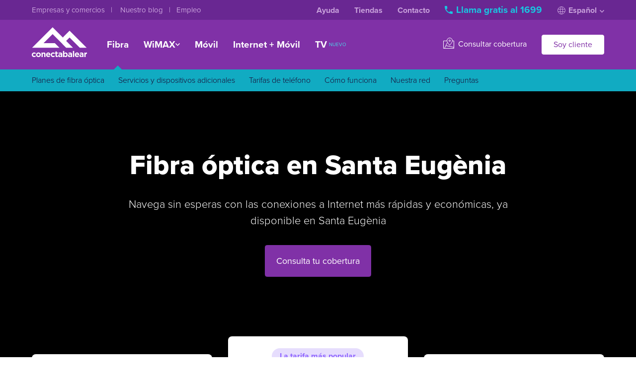

--- FILE ---
content_type: text/html; charset=UTF-8
request_url: https://www.conectabalear.com/fibra/santaeugenia/
body_size: 11558
content:
<!doctype html>
<!--[if lte IE 9]> <html class="lt-ie10 lt-ie9 lt-ie8 lt-ie7" lang="es"> <![endif]-->
<!--[if gt IE 9]><!--> <html lang="es"> <!--<![endif]-->
<head>
	<meta charset="utf-8">
	<meta http-equiv="X-UA-Compatible" content="IE=edge,chrome=1">
	<title>Fibra Óptica en Santa Eugènia. Internet de alta velocidad - ConectaBalear</title>
	<meta name="description" content="Disfruta del Internet de alta velocidad en Santa Eugènia con la Fibra de ConectaBalear. Los mejores precios en nuestra web. Sin costes ocultos.">
	<meta name="author" content="Soluciones Corporativas IP">
	<meta name="viewport" content="width=device-width, initial-scale=1">
	<meta name="theme-color" content="#8031A7">
	<meta name="google" content="notranslate">
	<link rel="shortcut icon" href="/favicon.ico">
	<link rel="apple-touch-icon" href="/apple-touch-icon.png">

	<!-- LANGS -->
	<link rel="alternate" href="https://www.conectabalear.com/fibra/santaeugenia/" hreflang="es">
	<link rel="alternate" href="https://www.conectabalear.com/de/fibra/santaeugenia/" hreflang="de">
	<link rel="alternate" href="https://www.conectabalear.com/en/fibra/santaeugenia/" hreflang="en">
	<link rel="alternate" href="https://www.conectabalear.com/ca/fibra/santaeugenia/" hreflang="ca">
	<link rel="alternate" href="https://www.conectabalear.com/fibra/santaeugenia/" hreflang="x-default">
	
	
	<link rel="preconnect" href="https://clientes.conectabalear.com" crossoring="anonymous">
	<link rel="preconnect" href="https://use.typekit.net" crossorigin>

			<link rel="preload" href="https://tr.scip.es/kiwi.js" as="script" crossorigin >
		<script language="JavaScript" type="text/javascript">
        <!--//--><![CDATA[//><!--
          window._paq = window._paq || [];
          window._paq.push(["disableCookies"]);
          window._paq.push(['trackPageView']);
          window._paq.push(['enableLinkTracking']);
          (function() {
                 var u="//tr.scip.es/";
                 window._paq.push(['setTrackerUrl', u+'kiwi.php']);
                 window._paq.push(['setSiteId', '9']);
                 var d=document, g=d.createElement('script'), s=d.getElementsByTagName('script')[0];
                 g.type='text/javascript'; g.async=true; g.defer=true; g.src=u+'kiwi.js'; s.parentNode.insertBefore(g,s);
          })();
		  
        //--><!]]>
        </script>
	
	<!-- STYLES -->
	<link rel="stylesheet" href="//use.typekit.net/ije2uxt.css"> <!-- Fonts -->
	<link rel="stylesheet" href="/css/styles.css?v=6.37">

	<!-- LIBS -->
	<script src="/js/libs/jquery-1.11.0.min.js"></script>
	<script src="/js/libs/jquery-migrate-1.2.1.min.js"></script>
	<script src="/js/libs/bootstrap-typeahead.js"></script>
	<script src="/js/libs/swipe.min.js"></script>
	<script type="text/javascript" src="/js/libs/handlebars.js"></script>
	<script src="/js/controllite.js?v=6.37"></script>
	
	<!-- GEO JS -->
	<script src="/js/CBGeo.js?v=6.37"></script>

	<!-- MAIN AND LOCALES -->
	<script src="/js/script.js?v=6.37"></script>
	<script src="/js/locale-es.js?v=6.37"></script>
		
	

	<meta property="og:title" content="Fibra Óptica en Santa Eugènia. Internet de alta velocidad">
	<meta property="og:description" content="Disfruta del Internet de alta velocidad en Santa Eugènia con la Fibra de ConectaBalear. Los mejores precios en nuestra web. Sin costes ocultos.">
    <meta property="og:image" content="https://www.conectabalear.com/images/opengraph/default.png">
    <meta property="og:url" content="https://www.conectabalear.com">
    <meta property="og:type" content="website">
    <meta property="og:site_name" content="ConectaBalear">
    <meta name="twitter:card" content="summary_large_image">
    <meta name="twitter:site" content="@ConectaBalear">
    <meta name="twitter:creator" content="@ConectaBalear">
    <meta name="twitter:title" content="Fibra Óptica en Santa Eugènia. Internet de alta velocidad">
    <meta name="twitter:description" content="Disfruta del Internet de alta velocidad en Santa Eugènia con la Fibra de ConectaBalear. Los mejores precios en nuestra web. Sin costes ocultos.">
    <meta name="twitter:image" content="https://www.conectabalear.com/images/opengraph/default.png">

	<script type="application/ld+json">
		{
			"@context": "http://schema.org",
			"@type": "Organization",
			"name": "ConectaBalear",
			"url": "https://www.conectabalear.com",
			"logo": "https://www.conectabalear.com/images/logo.png",
			"telephone": "+34871986999",
			"sameAs": [
				"https://www.facebook.com/conectabalear",
				"https://www.twitter.com/conectabalear",
				"https://www.instagram.com/conectabalear",
				"https://www.youtube.com/conectabalear"
			],
			"department": [
				{
					"@type": "LocalBusiness",
					"@id": "https://www.conectabalear.com/#manacor-poligono",
					"name": "ConectaBalear Manacor (Polígono)",
					"telephone": "+34871986999",
					"image": [
						"https://www.conectabalear.com/images/logo.png"
					],
					"address": {
						"@type": "PostalAddress",
						"streetAddress": "C/ Menestrals, 14",
						"addressLocality": "Manacor",
						"addressRegion": "Mallorca",
						"postalCode": "07500",
						"addressCountry": "ES"
					},
					"geo": {
						"@type": "GeoCoordinates",
						"latitude": 39.57136514743704,
						"longitude": 3.180809259468616
					},
					"openingHoursSpecification": [
						{
							"@type": "OpeningHoursSpecification",
							"dayOfWeek": [
								"Monday",
								"Tuesday",
								"Wednesday",
								"Thursday",
								"Friday"
							],
							"opens": "09:00",
							"closes": "19:00"
						}
						
					]
					
				},
				{
					"@type": "LocalBusiness",
					"@id": "https://www.conectabalear.com/#manacor-rondainstitut",
					"name": "ConectaBalear Manacor",
					"telephone": "+34871986999",
					"image": [
						"https://www.conectabalear.com/images/logo.png"
					],
					"address": {
						"@type": "PostalAddress",
						"streetAddress": "Ronda Institut, 24",
						"addressLocality": "Manacor",
						"addressRegion": "Mallorca",
						"postalCode": "07500",
						"addressCountry": "ES"
					},
					"geo": {
						"@type": "GeoCoordinates",
						"latitude": 39.56535566618309,
						"longitude": 3.216466668843208
					},
					"openingHoursSpecification": [
						{
							"@type": "OpeningHoursSpecification",
							"dayOfWeek": [
								"Monday",
								"Tuesday",
								"Wednesday",
								"Thursday",
								"Friday"
							],
							"opens": "09:00",
							"closes": "19:00"
						}
					]
				},
				{
					"@type": "LocalBusiness",
					"@id": "https://www.conectabalear.com/#palma-bisbeperello",
					"name": "ConectaBalear Palma",
					"telephone": "+34871986999",
					"image": [
						"https://www.conectabalear.com/images/logo.png"
					],
					"address": {
						"@type": "PostalAddress",
						"streetAddress": "C/ Bisbe Perelló, 5",
						"addressLocality": "Palma",
						"addressRegion": "Mallorca",
						"postalCode": "07002",
						"addressCountry": "ES"
					},
					"geo": {
						"@type": "GeoCoordinates",
						"latitude": 39.574657554004915,
						"longitude": 2.6547174575382892
					},
					"openingHoursSpecification": [
						{
							"@type": "OpeningHoursSpecification",
							"dayOfWeek": [
								"Monday",
								"Tuesday",
								"Wednesday",
								"Thursday",
								"Friday"
							],
							"opens": "09:30",
							"closes": "18:00"
						}
					]
				},
				{
					"@type": "LocalBusiness",
					"@id": "https://www.conectabalear.com/#ibiza-santcristofol",
					"name": "ConectaBalear Ibiza",
					"telephone": "+34871986999",
					"image": [
						"https://www.conectabalear.com/images/logo.png"
					],
					"address": {
						"@type": "PostalAddress",
						"streetAddress": "C/ Sant Cristòfol, 30",
						"addressLocality": "Ibiza",
						"addressRegion": "Ibiza",
						"postalCode": "07800",
						"addressCountry": "ES"
					},
					"geo": {
						"@type": "GeoCoordinates",
						"latitude": 38.911512623077485,
						"longitude": 1.4244087900742128
					},
					"openingHoursSpecification": [
						{
							"@type": "OpeningHoursSpecification",
							"dayOfWeek": [
								"Monday",
								"Tuesday",
								"Wednesday",
								"Thursday",
								"Friday"
							],
							"opens": "10:30",
							"closes": "19:00"
						}
					]
				},
				{
					"@type": "LocalBusiness",
					"@id": "https://www.conectabalear.com/#menorca-ciutadella",
					"name": "ConectaBalear Ciutadella",
					"telephone": "+34871986999",
					"image": [
						"https://www.conectabalear.com/images/logo.png"
					],
					"address": {
						"@type": "PostalAddress",
						"streetAddress": "Avenida Constitució, 5",
						"addressLocality": "Ciutadella",
						"addressRegion": "Menorca",
						"postalCode": "07760",
						"addressCountry": "ES"
					},
					"geo": {
						"@type": "GeoCoordinates",
						"latitude": 40.00199421647069,
						"longitude": 3.8412957613690932
					},
					"openingHoursSpecification": [
						{
							"@type": "OpeningHoursSpecification",
							"dayOfWeek": [
								"Monday",
								"Tuesday",
								"Wednesday",
								"Thursday",
								"Friday"
							],
							"opens": "10:30",
							"closes": "19:00"
						}
					]
				},
				{
					"@type": "LocalBusiness",
					"@id": "https://www.conectabalear.com/#menorca-mao",
					"name": "ConectaBalear Maó",
					"telephone": "+34871986999",
					"image": [
						"https://www.conectabalear.com/images/logo.png"
					],
					"address": {
						"@type": "PostalAddress",
						"streetAddress": "C/ Francesc Femenias, 12",
						"addressLocality": "Maó",
						"addressRegion": "Menorca",
						"postalCode": "07702",
						"addressCountry": "ES"
					},
					"geo": {
						"@type": "GeoCoordinates",
						"latitude": 39.88233580612561,
						"longitude": 4.270764544162866
					},
					"openingHoursSpecification": [
						{
							"@type": "OpeningHoursSpecification",
							"dayOfWeek": [
								"Monday",
								"Tuesday",
								"Wednesday",
								"Thursday",
								"Friday"
							],
							"opens": "10:30",
							"closes": "19:00"
						}
					]
				}
			]
		}
	</script>

	
</head>
<body class="lang-es">

	

	

	<header>
		<div class="site-header site-header-desktop">
			<div class="site-header-top">
				<div class="site-center">
					<ul class="site-header-top-left">
						<li>
							<a href="/empresas/" title="Servicios para empresas">
								Empresas y comercios
								
								
								
							</a>
						</li>
						<li>
							<a href="https://blog.conectabalear.com" title="Blog">
								Nuestro blog
								
								
								
							</a>
						</li>
						<li><a href="/empleo/" title="Trabaja con nosotros">Empleo</a></li>
					</ul>
					<ul class="site-header-top-right">
						<li><a href="/ayuda/">Ayuda</a></li>
						<li><a href="/tiendas/">Tiendas</a></li>
						<li><a href="/contactar/">Contacto</a></li>
						<li>
							<a class="site-header-top-phone" href="/contactar/" title="Contacta con nosotros">
								<svg aria-hidden="true" viewBox="0 0 16 16"><path d="M16 12c0-.5-.4-.9-.9-.9-1.1 0-2.1-.1-3.1-.5-.3-.1-.7-.1-.9.2l-2 2c-2.6-1.3-4.5-3.3-5.9-5.9l2-2c.2-.2.3-.5.2-.9C5 3 4.9 2 4.9.9 4.9.4 4.5 0 4 0H.9C.4 0 0 .4 0 .9 0 9.3 6.7 16 15.1 16c.5 0 .9-.4.9-.9V12z"/></svg>
								Llama gratis al 1699							</a>
						</li>
						<li data-content="site-header-top-lang" style="position:relative;">
							<a class="site-header-top-lang" href="#">
								<svg aria-hidden="true" class="site-header-top-lang-icon" viewBox="0 0 16 16"><circle cx="8" cy="8" r="7.5" fill="none"/><path fill="none" d="M10.5 8c0 2.165-.33 4.103-.847 5.481-.259.691-.556 1.216-.86 1.559-.304.343-.573.46-.793.46-.22 0-.49-.117-.794-.46-.304-.343-.6-.868-.86-1.559C5.83 12.103 5.5 10.165 5.5 8s.33-4.103.847-5.481c.259-.691.555-1.216.86-1.559C7.51.617 7.78.5 8 .5c.22 0 .49.117.794.46.303.343.6.868.86 1.559.516 1.378.846 3.316.846 5.481zM1 5.5h14M1 10.5h14"/></svg>
								Español
								<svg aria-hidden="true" class="site-header-top-lang-arrow" width="9" height="6" viewBox="0 0 9 6"><path stroke-width="1.5" d="M.6.6l3.9 4 3.9-4" fill="none" /></svg>
							</a>
							<ul class="cb-menu-dropdown" data-content="lang-selector">
								
								<li><a href="https://www.conectabalear.com/fibra/santaeugenia/" title="Español" data-language="es_ES.UTF-8">Español</a></li>
								
								<li><a href="https://www.conectabalear.com/en/fibra/santaeugenia/" title="English" data-language="en_GB.UTF-8">English</a></li>
								
								<li><a href="https://www.conectabalear.com/de/fibra/santaeugenia/" title="Deutsch" data-language="de_DE.UTF-8">Deutsch</a></li>
								
								<li><a href="https://www.conectabalear.com/ca/fibra/santaeugenia/" title="Català" data-language="ca_ES.UTF-8">Català</a></li>
								
							</ul>
						</li>
					</ul>
				</div>
			</div>
			<div class="site-header-main site-center">
				<a href="/" class="site-header-logo"><img alt="ConectaBalear" src="/images/header-logo.svg" /></a>
				<ul class="site-header-mainmenu">
					<li class="selected">
						<a href="/fibra/" title="Fibra óptica">Fibra</a>
					</li>
					<li class="has-menu-dropdown">
						<a href="/internet/" title="Conexión a Internet WiMAX">
							WiMAX							<svg aria-hidden="true" width="9" height="6" viewBox="0 0 9 6"><path stroke-width="1.5" d="M.6.6l3.9 4 3.9-4" fill="none" /></svg>
						</a>
						<ul class="cb-menu-dropdown">
							<li>
								<a href="/internet/mallorca/" title="Internet en Mallorca">
									<div class="cbicon cbicon-18 cbicon-mallorca color-grey"></div>
									Mallorca								</a>
							</li>
							<li>
								<a href="/internet/menorca/" title="Internet en Menorca">
									<div class="cbicon cbicon-18 cbicon-menorca color-grey"></div>
									Menorca								</a>
							</li>
							<li>
								<a href="/internet/ibiza/" title="Internet en Ibiza">
									<div class="cbicon cbicon-18 cbicon-ibiza color-grey"></div>
									Ibiza								</a>
							</li>
							<li>
								<a href="/internet/formentera/" title="Internet en Formentera">
									<div class="cbicon cbicon-18 cbicon-formentera color-grey"></div>
									Formentera								</a>
							</li>
						</ul>
					</li>
					<li>
						<a href="/movil/" title="Telefonía móvil">Móvil</a>
					</li>
					<li>
						<a href="/packs/" title="Tarifas de Internet + Fijo + Móvil">Internet + Móvil</a>
					</li>
					<li>
						<a href="/tv/" title="Televisión">
							TV
							<div class="site-menu-tvnew" title="Nuevo"></div>
						</a>
					</li>
				</ul>
				<div class="site-header-menuright">
					<ul>
						<li>
							<a href="/cobertura/" title="Consulta nuestra cobertura">
								<svg aria-hidden="true" width="22" height="22" viewBox="0 0 22 22" fill="none" style="stroke:currentColor;vertical-align:middle;margin:-7px 4px 0 0;"><path d="M18.5 6.5h3v15H.5v-15h7M2.5 21.5l6-12M5.5 16l16 3.5"/><path d="M13 15.248c3.672-4.16 5.5-7.27 5.5-9.248a5.5 5.5 0 0 0-11 0c0 1.979 1.828 5.089 5.5 9.248z"/><circle cx="13" cy="6" r="1.5"/></svg>
								Consultar cobertura							</a>
						</li>
						<li><a data-presence="" href="/clientes/" title="Acceso Clientes" class="btn btn-white">Soy cliente</a></li>
					</ul>
				</div>
			</div>
		</div>
		<div class="site-header site-header-mobile">
			<div class="site-center">
				<a href="/" class="site-header-mobile-logo" data-togglesidebar="">
					<img alt="ConectaBalear" src="/images/header-logo.svg" />
				</a>
				<ul class="site-header-mobile-mainmenu">
					<li class="selected">
						<a href="/fibra/" title="Fibra">Fibra</a>
					</li>
					<li>
						<a href="/internet/" title="Conexión a Internet WiMAX">WiMAX</a>
					</li>
					<li>
						<a href="/movil/" title="Telefonía móvil">Móvil</a>
					</li>
					<li>
						<a href="/packs/" title="Tarifas de Internet + Fijo + Móvil">Internet + Móvil</a>
					</li>
					<li>
						<a href="/tv/" title="Televisión">TV</a>
					</li>
				</ul>
				<a class="site-header-mobile-phone" href="/contactar/">
					<svg aria-hidden="true" viewBox="0 0 16 16"><path d="M16 12c0-.5-.4-.9-.9-.9-1.1 0-2.1-.1-3.1-.5-.3-.1-.7-.1-.9.2l-2 2c-2.6-1.3-4.5-3.3-5.9-5.9l2-2c.2-.2.3-.5.2-.9C5 3 4.9 2 4.9.9 4.9.4 4.5 0 4 0H.9C.4 0 0 .4 0 .9 0 9.3 6.7 16 15.1 16c.5 0 .9-.4.9-.9V12z"/></svg>
					Llama gratis al 1699				</a>
			</div>
		</div>
	</header>
	
	<nav class="cb-submenu">
	<ul class="site-center">
		<li><a href="/fibra/" class="submenu-item">Planes de fibra óptica</a></li>
		<li><a href="/fibra/extras-ampliaciones/" class="submenu-item" title="Extras para tu conexión">Servicios y dispositivos adicionales</a></li>
		<li><a href="/fibra/tarifas-telefono/" class="submenu-item">Tarifas de teléfono</a></li>
		<li><a href="/fibra/como-funciona/" class="submenu-item">Cómo funciona</a></li>
		<li><a href="/fibra/nuestra-red/" class="submenu-item">Nuestra red</a></li>
		<li><a href="/ayuda/ftth/" class="submenu-item">Preguntas</a></li>
	</ul>
</nav>


	

<div class="overflow-hidden">

	
	<div class="bg-background-light">

		

		
		<div class="fiber-hero fiber-hero-city fiber-hero-available">
			<div class="fiber-hero-bg">
				<div class="fiber-hero-bg-content" id="bgmap"></div>
			</div>
			<div class="site-center py-section-xl">
				<div class="content-sm text-center">
					<h1 class="color-white mb-32">
						Fibra óptica en Santa Eugènia					</h1>
					<p class="text-intro mb-32">
						Navega sin esperas con las conexiones a Internet más rápidas y económicas, ya disponible en Santa Eugènia					</p>
					<a href="/cobertura/" class="btn btn-xl">Consulta tu cobertura</a>
				</div>
			</div>
		</div>
		

		<div class="site-center">
			<div class="fiber-plans pb-section-md">

				<!-- VISIBLE:FIBER_REGULATED -->
				<div class="row row-align-v-bottom">
					<div class="col col-12 md-col-4">
						
						
						<div class="product mb-24 md-mb-0 shadow-lg">
							<div class="product-header">
								<h2 class="product-title">300 Megas</h2>
							</div>
							<div class="product-price">
								<div class="price">
									<div class="price-int">29</div>
									<div class="price-decimal">&rsquo;00</div>
									<div class="price-currency">€/mes</div>
								</div>
								<div>
									Sin permanencia
								</div>
							</div>
							<a href="/fibra/300-megas/" class="btn btn-primary-light btn-lg">Ver tarifa</a>
							<ul class="product-features">
								<li>
									<div class="cbicon cbicon-fiber"></div>
									<strong>Fibra 300 Megas</strong><br />
									Simétricos								</li>
								<li>
									<div class="cbicon cbicon-tv"></div>
									<strong>ConectaBalear TV</strong><br />
									desde 3,99 €/mes								</li>
								<li>
									<div class="cbicon cbicon-voip"></div>
									<strong>Teléfono fijo</strong>
									con llamadas a 2,4 cént/min
									
									
									
								</li>
								<li>
									
<div class="cbicon cbicon-browser"></div>
<strong>Alta + instalación</strong>
<span class="label bg-success-1 color-success-6 font-bold round-xxs">Oferta</span>
<br />
<strong>Gratis</strong>
<del class="color-grey ml-4">150€</del>





								</li>
							</ul>
							<div class="product-footer product-footer-separator">
								¿Quieres móvil?<br />
								<a href="/fibra/300-megas/"><strong>Configura tu tarifa y ahorra</strong></a>
							</div>
						</div>
						

					</div>
					<div class="col col-12 md-col-4">

						
						<div class="product mb-24 md-mb-0 shadow-lg">
							<div class="product-header">
								<div class="fiber-plans-featured-badge">La tarifa más popular</div>
								<h2 class="product-title">600 Megas</h2>
							</div>
							<div class="product-price">
								<div class="price">
									<div class="price-int">39</div>
									<div class="price-decimal">&rsquo;00</div>
									<div class="price-currency">€/mes</div>
								</div>
								<div>
									Sin permanencia
								</div>
							</div>
							<a href="/fibra/600-megas/" class="btn btn-lg">Ver tarifa</a>
							<ul class="product-features">
								<li>
									<div class="cbicon cbicon-fiber"></div>
									<strong>Fibra 600 Megas</strong><br />
									Simétricos								</li>
								<li>
									<div class="cbicon cbicon-tv"></div>
									<strong>ConectaBalear TV Starter</strong><br />
									Más de 70 canales								</li>
								<li>
									<div class="cbicon cbicon-voip"></div>
									<strong>Teléfono fijo</strong>
									con llamadas ilimitadas								</li>
								<li>
									
<div class="cbicon cbicon-browser"></div>
<strong>Alta + instalación</strong>
<span class="label bg-success-1 color-success-6 font-bold round-xxs">Oferta</span>
<br />
<strong>Gratis</strong>
<del class="color-grey ml-4">150€</del>





								</li>
							</ul>
							<div class="product-footer product-footer-separator">
								¿Quieres móvil?<br />
								<a href="/fibra/600-megas/"><strong>Configura tu tarifa y ahorra</strong></a>
							</div>
						</div>
						
						
					</div>
					<div class="col col-12 md-col-4">

						
						<div class="product shadow-lg">
							<div class="product-header">
								<h2 class="product-title">1.000 Megas</h2>
							</div>
							<div class="product-price">
								<div class="price">
									<div class="price-int">69</div>
									<div class="price-decimal">&rsquo;00</div>
									<div class="price-currency">€/mes</div>
								</div>
								<div>
									Sin permanencia
								</div>
							</div>
							<a href="/fibra/1000-megas/" class="btn btn-primary-light btn-lg">Ver tarifa</a>
							<ul class="product-features">
								<li>
									<div class="cbicon cbicon-fiber"></div>
									<strong>1.000 Megas simétricos</strong><br />
									+ Llamadas ilimitadas								</li>
								<li>
									<div class="cbicon cbicon-tv"></div>
									<strong>ConectaBalear TV Total</strong><br />
									Más de 120 canales								</li>
								<li>
									<div class="cbicon cbicon-location"></div>
									<strong>IP fija incluida</strong><br />
									Gratis								</li>
								<li>
									
<div class="cbicon cbicon-browser"></div>
<strong>Alta + instalación</strong>
<span class="label bg-success-1 color-success-6 font-bold round-xxs">Oferta</span>
<br />
<strong>Gratis</strong>
<del class="color-grey ml-4">150€</del>





								</li>
							</ul>
							<div class="product-footer product-footer-separator">
								¿Quieres móvil?<br />
								<a href="/fibra/1000-megas/"><strong>Configura tu tarifa y ahorra</strong></a>
							</div>
						</div>
						

					</div>
				</div>
				<!-- /VISIBLE:FIBER_REGULATED -->

				

			</div>
		</div>

	</div>

	<div class="bg-background-light">

		<div class="site-center">

			<div class="mb-section-md">
				
<div class="tv-banner overflow-hidden round-xs text-center sm-text-left p-32 pb-0 sm-p-32 lg-px-40 lg-py-48">
	<div class="row">
		<div class="col col-12 sm-col-6 lg-col-7 lg-col-order-2">
			<div class="row row-align-v-bottom">
				<div class="col col-12 lg-col">
					<h2 class="header-4 color-white mb-8">ConectaBalear TV</h2>
					<p class="font-light leading-xs lg-m-0">Más de 120 canales para ver donde y cuando quieras</p>
				</div>
				<div class="col col-12 lg-col-shrink">
					<div class="tv-banner-buttons mb-32 sm-mb-0">
						<a href="/tv/" class="btn btn-lg tv-banner-buttons-trial"><span>Pruébalo gratis</span></a>
					</div>
				</div>
			</div>
		</div>
		<div class="col col-12 sm-col-6 lg-col-5 lg-col-order-1 text-center">
			<div class="tv-banner-img">
				<img alt="" width="1071" height="602" loading="lazy" src="/images/tv/home-tv.webp" />
			</div>
		</div>
	</div>
</div>





			</div>

			<div class="promoslider mb-section-lg hide" data-promoslider="">
				<ul class="slides">
					
					
					
					
					
					
					
					
				</ul>
			</div>

			<div class="pb-section-xl">

				<div class="row row-stretch-children">
					<div class="col col-12 sm-col-6 mb-24 sm-mb-0">
						
						
<div class="infopanel infopanel-fiber-signup bg-primary-9 color-white round-xs">
	<img alt="" class="infopanel-img" src="/images/infopanel-fiber-signup.png" loading="lazy" />
	<div class="infopanel-content">
		<h2 class="header-4 color-white">Alta e instalación de fibra, ¿en qué consiste?</h2>
		<ul>
			<li>Desplazamiento de nuestros técnicos</li>
			<li>Montaje a la red de fibra</li>
			<li>Configuración de la conexión</li>
			<li>Prueba de velocidad</li>
		</ul>
		<div class="infopanel-content-footer">
			<a href="/fibra/extras-ampliaciones/">Acerca de la instalación y otros montajes</a>
		</div>
	</div>
</div>





						
					</div>
					<div class="col col-12 sm-col-6">
						
<div class="infopanel infopanel-fiber-map bg-white round-xs shadow-lg">
	<img alt="" class="infopanel-img" src="/images/infopanel-coverage.png" loading="lazy" />
	<div class="infopanel-content">
		<h2 class="header-4 color-primary">Disponible en la mayoría de localidades</h2>
		<p class="mb-0">Ya ofrecemos fibra óptica en más de 200 localidades de Baleares y seguimos ampliando nuestra red de cobertura sin descanso.</p>
		<div class="infopanel-content-footer">
			<a href="/fibra/nuestra-red/" class="btn btn-lg">Consultar el mapa</a>
		</div>
	</div>
</div>





					</div>
				</div>

				<div class="text-center text-xs mt-section-sm">
					
<div>
	
	Oferta de alta e instalación gratuita para nuevas instalaciones de fibra óptica directa y nuevos clientes realizadas en núcleo urbano hasta el 28 de febrero de 2026.
	
	
	
	
</div>





					
<div>
	Llamadas ilimitadas sujetas a un uso razonable y no comercial. Máximo 3.000 minutos a fijos y móviles de España y 150 destinos diferentes.</div>
<div>
	*
	En instalaciones de fibra óptica indirecta consultar las condiciones de permanencia con el servicio de atención al cliente.</div>
<div>
	
	En los municipios de Palma, Inca y Manacor debido a motivos regulatorios no están disponibles las tarifas de 300Mb y 600Mb en el servicio ofrecido mediante fibra indirecta. Tarifas disponibles: 800Mb 49€ y 1.000Mb 69€. Consultar detalles con nuestro servicio de atención al cliente.
	
	
	
	
</div>





				</div>

			</div>

			<div class="pb-section-xl">
				
<div class="content-sm text-center">
	<h2 class="mb-32 md-mb-56">Contratar la fibra de ConectaBalear es así de fácil</h2>
</div>
<div class="howto-steps">
	<div class="row">

		<div class="col">
			<div class="howto-step">
				<div class="howto-step-icon">
					<div class="cbicon cbicon-36 cbicon-browser"></div>
				</div>
				<h3 class="header-5 mb-16">Elige tus servicios y envía tu solicitud</h3>
				<p class="m-0">Selecciona la conexión que quieras, rellena tus datos de contacto y la dirección de instalación.</p>
			</div>
		</div>

		<div class="col">
			<div class="howto-step">
				<div class="howto-step-icon">
					<div class="cbicon cbicon-36 cbicon-support"></div>
				</div>
				<h3 class="header-5 mb-16">Comprobamos tu cobertura y te llamamos</h3>
				<p class="m-0">Nos pondremos en contacto contigo para confirmar que tu domicilio dispone de cobertura.</p>
			</div>
		</div>

		<div class="col">
			<div class="howto-step">
				<div class="howto-step-icon">
					<div class="cbicon cbicon-36 cbicon-install"></div>
				</div>
				<h3 class="header-5 mb-16">Conectamos tu domicilio a la red de fibra</h3>
				<p class="m-0">Nuestros técnicos instalarán un cable de fibra óptica desde la calle hasta el interior de tu vivienda.</p>
			</div>
		</div>

		<div class="col">
			<div class="howto-step">
				<div class="howto-step-icon">
					<div class="cbicon cbicon-36 cbicon-devices2"></div>
				</div>
				<h3 class="header-5 mb-16">Conéctate, navega y habla</h3>
				<p class="m-0">Ya puedes disfrutar de Internet a pleno rendimiento. ¡Bienvenido a la fibra de los inconformistas!</p>
			</div>
		</div>

	</div>
</div>





			</div>

		</div>
	</div>
	

	

	

	<div class="site-center">
		
		

		
		
<div class="fiber-panel-network round-xs my-section-xl">
	<div class="maxw-600">
		<h2 class="header-3 color-white mb-16">Red de fibra propia</h2>
		<p class="mb-16">Somos el operador local con mayor cobertura de fibra óptica en las Islas. Desde 2016 contamos con una red de fibra propia que ya ofrece cobertura en localidades de la mayoría de municipios de Mallorca. En el resto de poblaciones tenemos acuerdos directos de uso de otras redes a nivel mayorista alcanzando la mayor parte del territorio con las mejores garantías.</p>
		<p class="m-0"><strong><a href="/fibra/como-funciona/" class="color-iris-4 hover-color-white">Más información acerca de nuestra red</a></strong></p>
	</div>
</div>





		

		

		<div class="pb-section-xl">
			<h2 class="mb-48 text-center">¿Dudas? Respondemos a tus preguntas</h2>
			<div class="faq-list" itemscope itemtype="https://schema.org/FAQPage">

				
				<details class="faq-item" itemscope itemprop="mainEntity" itemtype="https://schema.org/Question">
					<summary itemprop="name">Tras mi solicitud de alta, ¿en cuanto tiempo podré tener hecha la instalación?</summary>
					<div class="faq-item-answer" itemscope itemprop="acceptedAnswer" itemtype="https://schema.org/Answer">
						<div itemprop="text">
							El plazo de espera para la instalación es de unos <b>7 días laborables</b>, si bien dependiendo del volumen de trabajo dicho plazo puede ser mayor.
						</div>
					</div>
				</details>
				
				<details class="faq-item" itemscope itemprop="mainEntity" itemtype="https://schema.org/Question">
					<summary itemprop="name">¿Tiene permanencia el servicio?</summary>
					<div class="faq-item-answer" itemscope itemprop="acceptedAnswer" itemtype="https://schema.org/Answer">
						<div itemprop="text">
							<b>No</b>, ninguno de los servicios que ofrecemos tiene permanencia a menos que se indique lo contrario en el transcurso de la contratación.
						</div>
					</div>
				</details>
				
				<details class="faq-item" itemscope itemprop="mainEntity" itemtype="https://schema.org/Question">
					<summary itemprop="name">¿Puedo tener una IP Fija?</summary>
					<div class="faq-item-answer" itemscope itemprop="acceptedAnswer" itemtype="https://schema.org/Answer">
						<div itemprop="text">
							<b>Sí</b>, el coste de una IP fija es de 10€ al mes.
						</div>
					</div>
				</details>
				
				<details class="faq-item" itemscope itemprop="mainEntity" itemtype="https://schema.org/Question">
					<summary itemprop="name">¿Qué es la Fibra Indirecta?</summary>
					<div class="faq-item-answer" itemscope itemprop="acceptedAnswer" itemtype="https://schema.org/Answer">
						<div itemprop="text">
							La Fibra Indirecta es aquella que ofrece una compañía de telecomunicaciones que no posee su propia red en un determinado lugar.<br>
<br>
A nivel de cliente <b>no hay diferencia entre tener Fibra Directa o Indirecta</b>.
						</div>
					</div>
				</details>
				
				<details class="faq-item" itemscope itemprop="mainEntity" itemtype="https://schema.org/Question">
					<summary itemprop="name">¿Cuanto tiempo tarda en gestionarse la baja del servicio de Fibra Óptica?</summary>
					<div class="faq-item-answer" itemscope itemprop="acceptedAnswer" itemtype="https://schema.org/Answer">
						<div itemprop="text">
							La baja <b>se tramitará en un plazo máximo de dos días laborables</b> desde que nos haya sido comunicado tal y como marca el Real Decreto 899/2009.<div><br></div>
						</div>
					</div>
				</details>
				

				<div class="faq-list-more">
					<a href="/ayuda/ftth/">Ver más preguntas en nuestro centro de ayuda</a>
				</div>

			</div>
		</div>

		<div class="row row-stretch-children pb-section-xl">
			<div class="col col-12 sm-col-6 mb-24 sm-mb-0">
				
<div class="infopanel infopanel-packs bg-primary color-white round-xs">
	<img alt="" class="infopanel-img" src="/images/infopanel-packs.png" loading="lazy" />
	<div class="infopanel-content">
		<h2 class="header-4 color-white">Contrata Internet + Móvil y ahorra</h2>
		<p class="color-primary-1 mb-0">Contrata cualquiera de nuestras tarifas de móvil con tu conexión a Internet y te haremos un descuento sobre el precio de la línea.</p>
		<div class="infopanel-content-footer">
			<a href="/packs/" class="btn btn-lg btn-iris">Crea tu combinación</a>
		</div>
	</div>
</div>





			</div>
			<div class="col col-12 sm-col-6">
				
<div class="infopanel infopanel-1699 bg-background-light round-xs">
	<img alt="" class="infopanel-img" src="/images/infopanel-1699.png" loading="lazy" />
	<div class="infopanel-content">
		<h2 class="header-4 color-primary">¿Dudas? Llámanos gratis al 1699</h2>
		<p class="m-0">Llama de lunes a domingo y te ayudaremos a elegir el servicio que mejor se adapte a tus necesidades, ¡sin compromiso!</p>
		<div class="infopanel-content-footer">
			<a href="/contactar/" class="btn btn-lg">Más información</a>
		</div>
	</div>
</div>





			</div>
		</div>

	</div>

	
<div class="appinfo color-dark py-section-xl">
	<div class="site-center">
		<div class="row">
			<div class="col col-12 xs-col-10 sm-col-8 lg-col-6">
				<h2 class="mb-8">Descarga nuestra app</h2>
				<p class="text-intro m-0">Gestiona tu conexión a Internet y tus líneas de fijo y móvil con la app de ConectaBalear</p>
				<div class="appinfo-features py-56">
					<div class="appinfo-features-item">
						<div class="cbicon cbicon-36 cbicon-router color-primary"></div>
						Configura tu red WiFi					</div>
					<div class="appinfo-features-item">
						<div class="cbicon cbicon-36 cbicon-call color-primary"></div>
						Consulta tu consumo de llamadas y usos de datos					</div>
					<div class="appinfo-features-item">
						<div class="cbicon cbicon-36 cbicon-download color-primary"></div>
						Descarga todas tus facturas					</div>
				</div>
				<div class="appinfo-appbadges">
					<a href="/panel/"><img alt="App Store" width="120" height="40" src="/images/appbadges-black-es.svg#appstore" loading="lazy" /></a>
					<a href="/panel/"><img alt="Google Play" width="120" height="40" src="/images/appbadges-black-es.svg#googleplay" loading="lazy" /></a>
					<a href="/panel/" class="btn btn-outline-black btn-lg md-visible">Más información</a>
				</div>
			</div>
		</div>
	</div>
	<div class="appinfo-screenshots">
		<img alt="" class="shadow-xl" src="/images/appinfo-mobile-es.png" />
		<img class="shadow-xl" alt="" src="/images/appinfo-fiber-es.png" />
		<img class="shadow-xl" alt="" src="/images/appinfo-invoices-es.png" />
	</div>	
</div>






</div>




<script type="text/javascript" src="//maps.google.com/maps/api/js?key=AIzaSyD-BVpfLJIVp2zzWCZmg85KyCk7A1hCpm8&language=es"></script>
<script>
	$(function() {
		$('#bgmap').each(function() {
			var $elem = $(this);
			var pano_dir = 'left';
			var panorama = new google.maps.StreetViewPanorama(
				$elem[0], {
					position: {
						lat: 39.621936,
						lng: 2.8372537
					},
					pov: {
						heading: 7,
						pitch: 10,
					},
					zoom: 0.8,
					clickToGo: false,
					disableDefaultUI: true,
					showRoadLabels: false,
					motionTrackingControl: false,
					motionTracking: false
				}
			);

			$elem.addClass('streetview');
			
			window.setInterval(function() {
				var a = panorama.getPov();
				var limit = 5;
				var move = 0.025;
				
				if (pano_dir == 'left') {
					if (a.heading > (7 - limit)) {
						a.heading -= move;
					} else {
						pano_dir = 'right';
					}
				} else {
					if (a.heading < (7 + limit)) {
						a.heading += move;
					} else {
						pano_dir = 'left';
					}
				}
				panorama.setPov(a);
				
			}, 33);
		});
	});
</script>



	
	<footer class="site-footer">
		<div class="site-footer-top">
			<div class="site-center">
				<div class="site-footer-top-cols">
					<a href="/contactar/">
						<div class="cbicon cbicon-36 cbicon-call"></div>
						<div class="header-5">Llámanos gratis al 1699</div>
						De lunes a domingo					</a>
					<a href="/tiendas/">
						<div class="cbicon cbicon-36 cbicon-store"></div>
						<div class="header-5">Tiendas ConectaBalear</div>
						Encuentra tu tienda más cercana					</a>
					<a href="/cobertura/">
						<div class="cbicon cbicon-36 cbicon-coverage"></div>
						<div class="header-5">Consultar cobertura</div>
						Comprueba tu cobertura de Internet					</a>
				</div>
			</div>
		</div>
		<div class="site-footer-main site-center">
			<div class="row row-align-v-middle mb-16">
				<div class="col col-12 sm-col sm-col-order-2">
					<div class="site-footer-main-social text-center sm-text-right">
						<span>Síguenos para descubrir novedades:</span>
						<div class="site-footer-main-social-icons">
							<a href="https://www.facebook.com/conectabalear" target="_blank" class="facebook" title="Facebook"></a><a href="https://www.instagram.com/conectabalear" target="_blank" class="instagram" title="Instagram"></a><a href="https://www.twitter.com/conectabalear" target="_blank" class="twitter" title="X"></a>
						</div>
					</div>
				</div>
				<div class="col col-12 sm-col sm-col-order-1 text-center sm-text-left">
					Todos los precios mostrados con IVA incluido.				</div>
			</div>
			<div class="site-footer-main-sitemap">
				<div class="row">
					<div class="col">
						<div class="header-6">Fibra</div>
						<ul>
							<li><a href="/fibra/" title="Fibra óptica">Planes de fibra</a></li>
							<li><a href="/fibra/nuestra-red/" title="Nuestra red">Localidades disponibles</a></li>
							<li><a href="/fibra/como-funciona/" title="Cómo funciona">Cómo funciona</a></li>
							<li><a href="/fibra/tarifas-telefono/" title="Tarifas de teléfono fijo">Tarifas de teléfono fijo</a></li>
						</ul>
					</div>
					<div class="col">
						<div class="header-6">Internet WiMAX</div>
						<ul>
							<li><a href="/internet/mallorca/" title="Internet en Mallorca">Internet en Mallorca</a></li>
							<li><a href="/internet/menorca/" title="Internet en Menorca">Internet en Menorca</a></li>
							<li><a href="/internet/ibiza/" title="Internet en Ibiza">Internet en Ibiza</a></li>
							<li><a href="/internet/formentera/" title="Internet en Formentera">Internet en Formentera</a></li>
							<li><a href="/internet/como-funciona/" title="Cómo funciona">Cómo funciona</a></li>
						</ul>
					</div>
					<div class="col">
						<div class="header-6">Telefonía móvil</div>
						<ul>
							<li><a href="/movil/" title="Tarifas de telefonía móvil">Tarifas para móvil</a></li>
							<li><a href="/movil/tarifas/internacionales/" title="Llamadas internacionales y roaming">Llamadas internacionales y roaming</a></li>
							<li><a href="/movil/configuracion/" title="Configuración de APN">Cómo configurar tu móvil</a></li>
							<li><a href="/movil/cobertura/" title="Cobertura en el 99% de España">Cobertura móvil</a></li>
						</ul>
					</div>
					<div class="col">
						<div class="header-6">Más servicios</div>
						<ul>
							<li><a href="/packs/" title="Ofertas para tarifas de Internet + Fijo + Móvil">Planes de Internet + Móvil</a></li>
							<li><a href="/cobertura/" title="Consultar cobertura">Consultar cobertura</a></li>
							<li><a href="/tv/" title="Televisión online">Televisión</a></li>
							<li><a href="/hibernacion/" title="Conexiones flexibles">Conexiones flexibles</a></li>
							<li><a href="/empresas/" title="Internet para empresas y comercios">Servicios para empresas</a></li>
							<li><a href="/empresas/distribuidores/" title="Hazte distribuidor oficial">Hazte distribuidor</a></li>
						</ul>
					</div>
					<div class="col">
						<div class="header-6">ConectaBalear</div>
						<ul>
							<li><a href="/ayuda/" title="Preguntas frecuentes">Ayuda y preguntas</a></li>
							<li><a href="/contactar/" title="Contacta con nosotros">Contacto</a></li>
							<li><a href="https://blog.conectabalear.com" title="Blog de ConectaBalear">Nuestro blog</a></li>
							<li><a href="/empleo/" title="Trabaja con nosotros">Trabaja con nosotros</a></li>
							<li><a href="https://visiona.conectabalear.com" target="_blank" title="Visiona by ConectaBalear: Cámaras en directo">Visiona: Cámaras en directo</a></li>
						</ul>
					</div>
				</div>
			</div>
			<div class="site-footer-main-breadcrumb">
				<ol itemscope itemtype="http://schema.org/BreadcrumbList">
					<li itemprop="itemListElement" itemscope itemtype="http://schema.org/ListItem">
						<a itemprop="item" href="https://www.conectabalear.com/" title="ConectaBalear">
							<span itemprop="name">Inicio</span>
						</a>
						<meta itemprop="position" content="1" />
					</li>
					
					<li itemprop="itemListElement" itemscope itemtype="http://schema.org/ListItem">
						<a itemprop="item" href="https://www.conectabalear.com/fibra/">
							<span itemprop="name">Fibra óptica</span>
						</a>
						<meta itemprop="position" content="2" />
					</li>
					
					<li itemprop="itemListElement" itemscope itemtype="http://schema.org/ListItem">
						<a itemprop="item" href="https://www.conectabalear.com/fibra/santaeugenia/">
							<span itemprop="name">Santa Eugènia</span>
						</a>
						<meta itemprop="position" content="3" />
					</li>
					
				</ol>
			</div>
			<div class="row">
				<div class="col col-12 sm-col-shrink sm-col-order-2">
					<div class="site-footer-main-app">
						Descarga la aplicación para clientes<br />
						<a href="/panel/">
							<img loading="lazy" width="96" height="32" alt="App Store" src="/images/appbadges-black-es.svg#appstore" />
							<img loading="lazy" width="96" height="32" alt="Google Play" src="/images/appbadges-black-es.svg#googleplay" />
						</a>
					</div>
				</div>
				<div class="col col-12 sm-col sm-col-order-1">
					<div class="site-footer-main-address">
						CIF: B57333601 - C/ Menestrals, 14 - 07500 Manacor, Mallorca (Islas Baleares)
					</div>
					<div class="site-footer-main-legal" data-content="site-footer-legal">
						<div class="site-footer-main-legal-short">
							Advertencia: Esta web no permite la contratación electrónica directa de ningún servicio de telecomunicaciones.
							
							
							
							<a href="#" data-toggle="footer-legal-text">Más información</a>
						</div>
						<div class="site-footer-main-legal-full">
							Advertencia: Esta web no permite la contratación electrónica directa de ningún servicio de telecomunicaciones. Por lo tanto, toda la información sobre productos y servicios que se facilita en esta web y las opciones que pre-seleccione el usuario referidas a tipo de servicio, precios, condiciones, etc., tan sólo tienen carácter informativo ayudándole a elegir, entre las diversas modalidades del servicio, la que más se adapte a sus intereses o circunstancias particulares, constituyendo una solicitud de servicio por parte del usuario a ConectaBalear.<br><br>Tras la solicitud de servicio por parte del usuario, la formalización material del contrato sólo se realizará siempre de forma presencial en nuestras instalaciones, en el domicilio del cliente o donde finalmente vaya a instalarse el servicio, tras la comprobación de que dicho lugar está dentro de la zona de cobertura de nuestros servicios. Esta información, junto con las condiciones de contratación del servicio seleccionado por el cliente, le será remitida previamente por escrito a éste para la definitiva formalización y aceptación del contrato.
						</div>
					</div>
				</div>
			</div>
		</div>
		<div class="site-footer-bottom">
			<div class="site-center">
				<div class="row row-align-v-middle">
					<div class="col col-12 sm-col">
						<a class="site-footer-bottom-sciplogo" href="http://www.scip.es" target="_blank" title="Soluciones Corporativas IP"><img alt="" loading="lazy" src="/images/footer-logo-scip.svg" /></a>
						&copy; 2012 - 2026 <a href="http://www.scip.es" target="_blank" title="Soluciones Corporativas IP">Soluciones Corporativas IP</a>, SL
					</div>
					<div class="col col-12 sm-col-5 md-col">
						<div class="site-footer-bottom-links">
							<a href="/quienes-somos/" title="Acerca de nosotros">Acerca de nosotros</a>
							<a href="/empleo/" title="Trabaja con nosotros" class="sm-hidden">Empleo</a>
							<a href="https://blog.conectabalear.com" title="Blog" class="sm-hidden">Blog</a>
							<a href="/contactar/" title="Contacto">Contacto</a>
							
							<a href="/legal/" title="Aviso legal y política de privacidad">Aviso legal y privacidad</a>
							
							
							
							
							<a href="/abuse/">Notificar abuso</a>
							<a href="https://visiona.conectabalear.com" target="_blank" title="Visiona by ConectaBalear: Cámaras en directo" class="sm-hidden">Visiona: Cámaras en directo</a>
						</div>
					</div>
				</div>
			</div>
		</div>
	</footer>
	
	<nav class="site-mobilemenu">
		<button type="button" aria-label="Cerrar" class="site-mobilemenu-close" data-togglesidebar="">&times;</button>
		<div class="site-mobilemenu-content">
			<div class="site-mobilemenu-customer">
				<a data-presence="" href="/clientes/" class="btn btn-outline">Soy cliente</a>
			</div>
			<ul class="site-mobilemenu-content-menu">
				<li>
					<a href="/">
						<div class="cbicon cbicon-18 cbicon-applogo color-primary"></div>
						Inicio					</a>
				</li>
				<li>
					<a href="/fibra/">
						<div class="cbicon cbicon-18 cbicon-fiber color-primary"></div>
						Fibra óptica					</a>
					<ul>
						<li><a href="/fibra/">Planes de fibra</a></li>
						<li><a href="/fibra/extras-ampliaciones/">Extras y dispositivos</a></li>
						<li><a href="/fibra/tarifas-telefono/">Tarifas de teléfono</a></li>
						<li><a href="/fibra/como-funciona/">Cómo funciona</a></li>
						<li><a href="/fibra/nuestra-red/">Nuestra red</a></li>
						<li><a href="/ayuda/ftth/">Preguntas</a></li>
					</ul>
				</li>
				<li>
					<a href="/internet/">
						<div class="cbicon cbicon-18 cbicon-wimax color-primary"></div>
						Internet WiMAX					</a>
					<div>
						<div class="site-mobilemenu-content-tabs" role="tablist">
							<button type="button" role="tab" data-mobilemenuisland="mallorca">
								<div class="cbicon cbicon-18 cbicon-mallorca color-grey"></div>
								Mallorca							</button>
							<button type="button" role="tab" data-mobilemenuisland="menorca">
								<div class="cbicon cbicon-18 cbicon-menorca color-grey"></div>
								Menorca							</button>
							<button type="button" role="tab" data-mobilemenuisland="ibiza">
								<div class="cbicon cbicon-18 cbicon-ibiza color-grey"></div>
								Ibiza							</button>
							<button type="button" role="tab" data-mobilemenuisland="formentera">
								<div class="cbicon cbicon-18 cbicon-formentera color-grey"></div>
								Formentera							</button>
						</div>
						<ul role="tabpanel" data-mobilemenuisland="mallorca">
							<li><a href="/internet/mallorca/lite/">Planes WiMAX Lite</a></li>
							<li><a href="/internet/mallorca/pro/">Planes WiMAX Pro</a></li>
							<li><a href="/internet/mallorca/">Comparativa Lite / Pro</a></li>
							<li><a href="/internet/mallorca/tarifas-telefono/">Teléfono fijo</a></li>
							<li><a href="/internet/mallorca/extras-ampliaciones/">Extras y dispositivos</a></li>
							<li><a href="/internet/mallorca/como-funciona/">Cómo funciona</a></li>
							<li><a href="/ayuda/wimax/">Preguntas</a></li>
						</ul>
						<ul role="tabpanel" data-mobilemenuisland="menorca">
							<li><a href="/internet/menorca/lite/">Planes WiMAX Lite</a></li>
							<li><a href="/internet/menorca/pro/">Planes WiMAX Pro</a></li>
							<li><a href="/internet/menorca/">Comparativa Lite / Pro</a></li>
							<li><a href="/internet/menorca/tarifas-telefono/">Teléfono fijo</a></li>
							<li><a href="/internet/menorca/extras-ampliaciones/">Extras y dispositivos</a></li>
							<li><a href="/internet/menorca/como-funciona/">Cómo funciona</a></li>
							<li><a href="/ayuda/wimax/">Preguntas</a></li>
						</ul>
						<ul role="tabpanel" data-mobilemenuisland="ibiza">
							<li><a href="/internet/ibiza/lite/">Planes WiMAX Lite</a></li>
							<li><a href="/internet/ibiza/pro/">Planes WiMAX Pro</a></li>
							<li><a href="/internet/ibiza/">Comparativa Lite / Pro</a></li>
							<li><a href="/internet/ibiza/tarifas-telefono/">Teléfono fijo</a></li>
							<li><a href="/internet/ibiza/extras-ampliaciones/">Extras y dispositivos</a></li>
							<li><a href="/internet/ibiza/como-funciona/">Cómo funciona</a></li>
							<li><a href="/ayuda/wimax/">Preguntas</a></li>
						</ul>
						<ul role="tabpanel" data-mobilemenuisland="formentera">
							<li><a href="/internet/formentera/lite/">Planes WiMAX Lite</a></li>
							<li><a href="/internet/formentera/pro/">Planes WiMAX Pro</a></li>
							<li><a href="/internet/formentera/">Comparativa Lite / Pro</a></li>
							<li><a href="/internet/formentera/tarifas-telefono/">Teléfono fijo</a></li>
							<li><a href="/internet/formentera/extras-ampliaciones/">Extras y dispositivos</a></li>
							<li><a href="/internet/formentera/como-funciona/">Cómo funciona</a></li>
							<li><a href="/ayuda/wimax/">Preguntas</a></li>
						</ul>
					</div>
				</li>
				<li>
					<a href="/movil/">
						<div class="cbicon cbicon-18 cbicon-mobile5g color-primary"></div>
						Móvil					</a>
					<ul>
						<li><a href="/movil/">Tarifas disponibles</a></li>
						<li><a href="/movil/tarifas/internacionales/">Internacional y roaming</a></li>
						<li><a href="/movil/cobertura/">Cobertura</a></li>
						<li><a href="/movil/configuracion/">Cómo configurar Internet</a></li>
						<li><a href="/ayuda/cellular/">Preguntas</a></li>
					</ul>
				</li>
				<li>
					<a href="/packs/">
						<div class="cbicon cbicon-18 cbicon-devices color-primary"></div>
						Internet + Móvil					</a>
				</li>
				<li>
					<a href="/tv/" title="Televisión">
						<div class="cbicon cbicon-18 cbicon-tv color-primary"></div>
						TV
					</a>
					<ul>
						<li><a href="/tv/">Planes de televisión</a></li>
						<li><a href="/tv/dispositivos/">Dispositivos compatibles</a></li>
						<li><a href="/tv/otras-plataformas/">Otras plataformas</a></li>
						<li><a href="/ayuda/tv/">Preguntas</a></li>
					</ul>
				</li>
				<li>
					<a href="/cobertura/">
						<div class="cbicon cbicon-18 cbicon-coverage color-primary"></div>
						Consultar cobertura					</a>
				</li>
				<li>
					<a href="/empresas/">
						<div class="cbicon cbicon-18 cbicon-store color-primary"></div>
						Para empresas					</a>
				</li>
			</ul>
			<ul class="site-mobilemenu-content-bottomlist">
				<li><a href="/contactar/">Contactar</a></li>
				<li><a href="/tiendas/">Tiendas y horarios</a></li>
				<li><a href="/ayuda/">Ayuda y preguntas</a></li>
				<li><a href="#" class="site-mobilemenu-content-bottomlist-lang" data-toggle="lang-selector-mobile">Español - Cambiar idioma</a></li>
			</ul>
			<div class="site-mobilemenu-langselect" data-content="lang-selector-mobile" aria-label="Selecciona tu idioma">
				<a href="#" data-toggle="lang-selector-mobile" class="site-mobilemenu-langselect-close" aria-role="button" aria-label="Cerrar">&times;</a>
			</div>
		</div>
		<div class="site-mobilemenu-footer">
			<div class="promoslider promoslider-small" data-promoslider="manual">
				<ul class="slides">
					
					
					
					
					
					
					
					
				</ul>
			</div>
		</div>
	</nav>
	<div class="site-mobilemenu-overlay" data-togglesidebar=""></div>
	
	
	<script>
		// Container queries en cajas de productos
		if ('ResizeObserver' in self) {
			var ro = new ResizeObserver(function(entries) {
				entries.forEach(function(entry) {

					var breakpoints = { "product-sm": 236, "product-md": 336, "product-lg": 410 };
					
					Object.keys(breakpoints).forEach(function(breakpoint) {
						var minWidth = breakpoints[breakpoint];
						if (entry.contentRect.width >= minWidth) {
							entry.target.classList.add(breakpoint);
						} else {
							entry.target.classList.remove(breakpoint);
						}
					});

				});
			});

			var elements = document.querySelectorAll('.product');
			for (var element, i = 0; element = elements[i]; i++) {
				ro.observe(element);
			}
		}
		

		$(function(){
			var lang = 'es';
			var lang_url = lang == 'es' ? '' : '/' + lang;
			$('body').append('<form id="order-form" action="'+lang_url+'/contratar/" method="post"><input type="hidden" name="action" value="initialize" /><input type="hidden" name="product" value="" /></form>');
			$('body').on('click', '[data-product-order]', function(e){
				e.preventDefault();
				/*var form = $('#order-form');
				$('input[name="product"]', form).val($(this).attr('data-product-order'));
				form.submit();*/
				var products = $( this ).attr( 'data-product-order' ).split( '|' );
				var data = {};
				
				if( products.length > 1 ){
					data.cellular = [{
						id: products[0],
						voice_id: products[1],
						data_id: products[2]
					}];
				}else{
					data.internet = products[0];
				}
				
				$.ajax({
					url: getLang( true ) + "/solicitar/setdata/",
					dataType: "json",
					method: "post",
					data: JSON.stringify( data ),
					success: function( data ){
						window.location.href = "/solicitar/";
					}
				});
			});
			$('a.submenu-item').each(function(){
				if ('/fibra/santaeugenia/' == $(this).attr('href')) {
					$(this).addClass('submenu-item-active');
				}
			});
		});
	</script>
	<script async src="https://clientes.conectabalear.com/js/presence.js" type="text/javascript"></script>

	<span id="phplive_btn_1696951717"></span>
	<script data-cfasync="false" type="text/javascript">
	var phplive_v = {
            'cbcustomerid': "0",
            'suggested': "1",
            'checksum': "407de091695fcd938562c6311b225656"
        };
	(function() {

	var phplive_e_1696951717 = document.createElement("script") ;
	phplive_e_1696951717.type = "text/javascript" ;
	phplive_e_1696951717.async = true ;
	phplive_e_1696951717.src = "https://chat.conectabalear.com/js/phplive_v2.js.php?v=1%7C1696951717%7C0%7C&" ;
	document.getElementById("phplive_btn_1696951717").appendChild( phplive_e_1696951717 ) ;
	if ( [].filter ) { document.getElementById("phplive_btn_1696951717").addEventListener( "click", function(){ phplive_launch_chat_1() } ) ; } else { 	document.getElementById("phplive_btn_1696951717").attachEvent( "onclick", function(){ phplive_launch_chat_1() } ) ; }
	})() ;
	
	</script>
</body>
</html>
<!--<20260125100454>-->

--- FILE ---
content_type: text/javascript
request_url: https://www.conectabalear.com/js/controllite.js?v=6.37
body_size: 5825
content:
/**
 *  Control HTML
 * 
 *  Marcado html para la ubicación del control
 *  <cb-control name="pepe"></cb-control>       
 * 
 *  Marcado html para la definición de plantillas
 *  <script id="mustaches-pepe" type="text/x-handlebars-template"> 
 * 
 *  Uso de la clase
 * 
 *  tt = new ControlLite();
 *  tt.setTemplateBuffer('<h1>{{pepe}}</h1>');  // Definición de la plantilla inline
 *  tt.setQuerySelector('h1');                  // Destino para el renderizado
 *  tt.setValue({pepe: 'Pepe'});                // Asigna y renderiza
 *  tt.toHTML();                                // Retorna el buffer de la plantilla
 *  tt.render();                                // Renderiza con el ultimo valor asignado
 *
 *  tt = new ControlLite();
 *  tt.setTemplateId('pepe');                   // Carga el buffer de la plantilla desde el objeto indicado: $('#mustaches-pepe').text()
 *  tt.setQuerySelector('h1');                  // Destino para el renderizado (Solo si se va a insertar en un objecto deferente a `<cb-control name="pepe">`)
 *  tt.setValue({pepe: 'Pepe'});                // Asigna y renderiza
 *  tt.toHTML();                                // Retorna el buffer de la plantilla
 *  tt.render();                                // Renderiza con el ultimo valor asignado
 *
 */
var ControlLite = function(opt){
	$.extend(true, this, {
		templateId: null,
		querySelector: null,
		templateBuffer: null,
		templateContext: null,
		onRender: null
	}, opt);

	this.templateHandler = null;
	this.jObject = null;

	this.setTemplateId = function setTemplateId(id){
		this.templateId = id;
		this.templateHandler = null;
		return this;
	};
	this.getTemplateId = function getTemplateId(){
		return this.templateId;
	}

	this.setTemplateBuffer = function setTemplateBuffer(buffer){
		this.templateBuffer = buffer;
		this.templateHandler = null;
		return this;
	}
	this.getTemplateBuffer = function getTemplateBuffer(){
		return this.templateBuffer;
	}

	this.setOnRender = function setOnRender(callback){
		this.onRender = callback;
		return this;
	}
	this.getOnRender = function getOnRender(){
		return this.onRender;
	}

	this.getJObject = function getJObject(){
		return this.jObject;
	}

	this.setQuerySelector = function setQuerySelector(selector){
		this.querySelector = selector;
		return this;
	}
	this.getQuerySelector = function getQuerySelector(){
		return this.querySelector;
	}

	this.setValue = function setValue(value){
		return this.setTemplateContext(value).render();
	}
	this.getValue = function getValue(){
		if ( $.isFunction(this.templateContext) ) {
			return this.templateContext();
		}

		return this.templateContext;
	}

	this.setTemplateContext = function setContext(context){
		this.templateContext = context;
		return this;
	}
	this.getTemplateContext = function getContext(){
		return this.templateContext;
	}

	this.getTemplateHandler = function getTemplateHandler(){
		return this.templateHandler;
	}

	this.fetchTemplate = function fetchTemplate(){
		var template = null;
		
		if ( this.templateHandler ) {
			return this.templateHandler;
		}

		if ( this.templateBuffer ) {
			this.templateHandler = Handlebars.compile(this.templateBuffer);
		}

		if ( !this.templateHandler ) {
			template = $('#mustaches-'+this.templateId).text();
			
			if( !template.length ){
				this.templateHandler = Handlebars.compile( "<strong>No se encuentra la plantilla</strong>" );
			}else{			
				this.templateHandler = Handlebars.compile(template);
			}
		}
		
		return this.templateHandler;
	}

	this.render = function render(){
		this.fetchTemplate();

		if ( this.jObject == null ) {
			this.jObject = $(this.querySelector || 'cb-control[name="'+this.templateId+'"]');
		}

		this.jObject.html(this.toHTML());
		if ( $.isFunction(this.onRender) ) {
			try {
				this.onRender();
			} catch (err) {
				console.log('ERR', err);
			}
		}

		return this;
	}

	this.toHTML = function toHTML(){
		return this.templateHandler(this.getValue());
	}
}


/**
    * Vitaminas para el Handlebars
    *
    * {{#eq A B}} A y B son iguales {{else}} A y B son diferentes {{/eq}}
    * {{#lt A B}} A es menor que B {{else}} A no es menor que B {{/lt}}
    * {{#le A B}} A es menor o igual que B {{else}} A no es menor o igual que B {{/le}}
    * {{#gt A B}} A es mayor que B {{else}} A no es mayor que B {{/gt}}
    * {{#ge A B}} A es mayor o igual que B {{else}} A no es mayor o igual que B {{/ge}}
    * {{#and A B}} A && B == TRUE {{else}} A && B == FALSE {{/and}}
    * {{#or A B}} A || B == TRUE {{else}} A || B == FALSE {{/or}}
    *
    */
var RegisterHandlebarsHelpers = ( function(){
    if ( Handlebars ) {
        Handlebars.registerHelper('eq', function(v1, v2, options) {
            if (v1 === v2) {
                return options.fn(this);
            }
            return options.inverse(this);
        });

        Handlebars.registerHelper('lt', function(v1, v2, options) {
            if (v1 < v2) {
                return options.fn(this);
            }
            return options.inverse(this);
        });

        Handlebars.registerHelper('le', function(v1, v2, options) {
            if (v1 <= v2) {
                return options.fn(this);
            }
            return options.inverse(this);
        });

        Handlebars.registerHelper('gt', function(v1, v2, options) {
            if (v1 > v2) {
                return options.fn(this);
            }
            return options.inverse(this);
        });

        Handlebars.registerHelper('ge', function(v1, v2, options) {
            if (v1 >= v2) {
                return options.fn(this);
            }
            return options.inverse(this);
        });

        Handlebars.registerHelper('and', function(v1, v2, options) {
            if (v1 && v2) {
                return options.fn(this);
            }
            return options.inverse(this);
        });

        Handlebars.registerHelper('or', function(v1, v2, options) {
            if (v1 || v2) {
                return options.fn(this);
            }
            return options.inverse(this);
        });
    }
    
    return true;
})();


--- FILE ---
content_type: application/javascript
request_url: https://clientes.conectabalear.com/js/presence.js
body_size: -174
content:
;cbpresence({"presence":false,"user":"","name":"","url":"https:\/\/clientes.conectabalear.com\/"});


--- FILE ---
content_type: image/svg+xml
request_url: https://www.conectabalear.com/images/social-icons.svg?v=4
body_size: 828
content:
<svg xmlns="http://www.w3.org/2000/svg" width="110" height="30" fill="none"><g clip-path="url(#a)"><path stroke="#fff" d="M95 29.625c8.077 0 14.625-6.548 14.625-14.625S103.077.375 95 .375 80.375 6.923 80.375 15 86.923 29.625 95 29.625Z"/><path fill="#fff" fill-rule="evenodd" d="M94.998 7.505c-2.037 0-2.292.008-3.092.045-.798.036-1.343.163-1.82.348-.5.188-.954.484-1.328.865a3.675 3.675 0 0 0-.864 1.328c-.186.477-.312 1.022-.349 1.82-.036.8-.045 1.055-.045 3.091 0 2.037.009 2.292.045 3.092.037.798.163 1.343.349 1.82.191.493.448.91.864 1.328.417.416.835.673 1.328.864.477.186 1.022.312 1.82.349.8.036 1.055.045 3.092.045 2.036 0 2.291-.009 3.09-.045.799-.037 1.344-.163 1.82-.349a3.673 3.673 0 0 0 1.329-.864 3.68 3.68 0 0 0 .865-1.328c.185-.477.312-1.022.348-1.82.037-.8.045-1.055.045-3.092 0-2.036-.008-2.291-.045-3.09-.036-.799-.163-1.344-.348-1.82a3.668 3.668 0 0 0-.865-1.329 3.674 3.674 0 0 0-1.328-.865c-.477-.185-1.022-.312-1.82-.348-.8-.037-1.055-.045-3.091-.045Zm0 1.35c2.002 0 2.239.008 3.03.044.73.034 1.127.156 1.392.259.35.136.6.298.862.56.262.263.424.513.56.862.103.265.225.662.259 1.393.036.79.043 1.027.043 3.03 0 2.001-.007 2.238-.043 3.03-.034.73-.156 1.127-.259 1.391-.136.35-.298.6-.56.862-.242.25-.536.44-.862.561-.265.103-.662.225-1.393.258-.79.036-1.027.044-3.03.044-2.001 0-2.239-.008-3.03-.044-.73-.033-1.127-.155-1.391-.258-.35-.136-.6-.298-.862-.56a2.323 2.323 0 0 1-.561-.863c-.103-.264-.225-.66-.258-1.392-.036-.79-.044-1.028-.044-3.03s.008-2.239.044-3.03c.033-.73.155-1.127.258-1.392.136-.35.298-.6.56-.862.263-.262.513-.424.863-.56.264-.103.66-.225 1.392-.259.79-.036 1.028-.043 3.03-.043v-.001Z" clip-rule="evenodd"/><path fill="#fff" fill-rule="evenodd" d="M94.998 17.502a2.501 2.501 0 0 1-.972-4.823 2.5 2.5 0 1 1 .972 4.823Zm0-6.35a3.852 3.852 0 0 0-3.557 5.323 3.85 3.85 0 1 0 3.557-5.323ZM99.9 11a.9.9 0 1 1-1.8 0 .9.9 0 0 1 1.8 0" clip-rule="evenodd"/><path stroke="#fff" d="M55 29.625c8.077 0 14.625-6.548 14.625-14.625S63.077.375 55 .375 40.375 6.923 40.375 15 46.923 29.625 55 29.625Z"/><path fill="#fff" d="M56.308 13.928 61.43 8h-1.213l-4.448 5.147L52.217 8H48.12l5.372 7.784L48.12 22h1.214l4.697-5.436L57.78 22h4.098l-5.57-8.072Zm-1.662 1.924-.544-.775-4.33-6.167h1.864l3.494 4.977.544.775 4.543 6.47h-1.864l-3.707-5.28Z"/><path stroke="#fff" d="M15 29.625c8.077 0 14.625-6.548 14.625-14.625S23.077.375 15 .375.375 6.923.375 15 6.923 29.625 15 29.625Z"/><path fill="#fff" d="M16.053 21.75v-6.5h2.182l.327-2.533h-2.509v-1.618c0-.733.204-1.233 1.256-1.233h1.341V7.6c-.232-.031-1.028-.1-1.954-.1-1.935 0-3.259 1.18-3.259 3.349v1.868H11.25v2.533h2.187v6.5h2.616Z"/></g><defs><clipPath id="a"><path fill="#fff" d="M0 0h110v30H0z"/></clipPath></defs></svg>

--- FILE ---
content_type: text/javascript
request_url: https://www.conectabalear.com/js/CBGeo.js?v=6.37
body_size: 8370
content:
/**
 * 
 *
 */

/*============================================================
 * GEO Objects
 * ============================================================*/

var CBGeoDefaults = {
	defaultZoom: 11,
	defaultValue: "39 35.92977280997374 N 2 55.31615120442211 E",
	//defaultValue: "38 59.92186800000013 N 1 25.699518 E",
	GetIcon: function( type  ) {
		var image = "/img/pin-nodo.png";
		switch( type.toLowerCase() ) {
			case 'antenna':
			case 'client':
			case 'client-sel':
				var image = "/img/pin-cliente.png";
				break;
			case 'antenna-error':
			case 'client-error':
				var image = "/img/pin-cliente-error.png";
				break;
			case 'my':
				var image = "/img/pin-my.png";
				break;
			case 'repeater':
			case 'node':
				var image = "/img/pin-nodo.png";
				break;
			case 'node-error':
				var image = "/img/pin-nodo-error.png";
				break;
			case 'blackpoint':
				var image = "/img/blackpoint.png";
				break;
			case 'parcela':
				var image = "/img/pin-parcela.png";
				break;
			case 'node-sel':
			case 'repeater-sel':
			default:
				var image = "/img/pin-nodo-sel.png";
				break;
		}

		return image;
	}
};

function CBGeo( InputString, Label, TypeMarker )
{
	this.earth_radius = 6378100.0;
	this.lat = 0.0;
	this.lng = 0.0;
	this.alt = 0.0;
	this.label = 'Node';
	this.typeMarker = 'Node';

	this.setLatitude = function( lat ) {
		this.lat = parseFloat( lat );
		return this;
	};
	this.getLatitude = function() {
		return this.lat;
	};
	this.setLongitude = function( lng ) {
		this.lng = parseFloat( lng );
		return this;
	};
	this.getLongitude = function() {
		return this.lng;
	};
	this.setLabel = function( label ) {
		this.label = label;
		return this;
	}
	this.getLabel = function() {
		return this.label;
	}
	this.setTypeMarker = function( typeMarker ) {
		this.typeMarker = typeMarker;
		return this;
	}
	this.getTypeMarker = function() {
		return this.typeMarker;
	}
	this.setAltitude = function( alt ){
		this.alt = parseFloat( alt );
		return this;
	}
	this.getAltitude = function() {
		return this.alt;
	}
	this.UpdateAltitude = function( o ) {
		o = $.extend( { callback: $.noop }, o ||  {} );
		var elevator = new google.maps.ElevationService();
		var myGeo = this;
		var pos = {'locations': [this.GM_Position()]};

		elevator.getElevationForLocations( pos, function( results, status ){
			if (results != null && results[0]){
				myGeo.setAltitude( results[0].elevation );
				if( $.isFunction( o.callback )) {
					o.callback( myGeo );
				}
			}
		});
		return this;
	}
	this.DistanceTo = function( geo ){
		pos1 = [ this.getLatitude() * Math.PI / 180, this.getLongitude() * Math.PI / 180 ];
		pos2 = [ geo.getLatitude() * Math.PI / 180, geo.getLongitude() * Math.PI / 180 ];
		var ret =
			this.earth_radius *
			( Math.acos(
						( Math.cos( pos1[0] ) * Math.cos( pos2[0] ) * Math.cos( pos2[1] - pos1[1] ) )
						+
						( Math.sin( pos1[0] ) * Math.sin( pos2[0] ) )
					)
			);
		return ret;
	}
	function DMSTransform( f, isLat ) {
		var ret = { }
		ret.input = f;
		ret.signo = isLat ? ( f >= 0.0 ? 'N' : 'S' ) : ( f >= 0.0 ? 'E' : 'W' );
		var fabs = Math.abs( f );
		
		ret.coo = Math.floor( fabs );

		var min_resto = fabs - ret.coo;
		ret.minDec = min_resto * 60.0;
		ret.min = Math.floor( ret.minDec );

		var sec_resto = ret.minDec - ret.min;
		ret.secDec = sec_resto * 60;
		ret.sec = Math.floor( ret.secDec );

		ret.dm = ret.coo + ' ' + ret.minDec + ' ' + ret.signo;
		ret.dms = ret.coo + ' ' + ret.min + ' ' + ret.secDec + ' ' + ret.signo;
		return ret;
	}
	function DMSSign( s ) {
		return ( s == 'W' || s=='S' ) ? -1.0 : 1.0;
	}
	this.printCooDD = function( ) {
		return this.getLatitude() + ' ' + this.getLongitude();
	};
	this.printCooDM = function() {
		var lat = DMSTransform( this.getLatitude(), true );
		var lng = DMSTransform( this.getLongitude(), false );
		return lat.dm + ' ' + lng.dm;
	};
	this.printCooDMS = function() {
		var lat = DMSTransform( this.getLatitude(), true );
		var lng = DMSTransform( this.getLongitude(), false );
		return lat.dms + ' ' + lng.dms;
	};
	this.printCooAll = function() {
		var s = [];
		s.push( "DD:  " + this.printCooDD() );
		s.push( "DM:  " + this.printCooDM() );
		s.push( "DMS: " + this.printCooDMS() );
		return s.join("\n");
	}
	this.toString = function() {
		return this.printCooDM();
	};
	this.getLink = function(){
		return 'http://maps.google.com/maps?q=loc:'+this.getLatitude()+','+this.getLongitude();
	};
	this.parseString = function( str ) {
		var s = str.toUpperCase();
		s = s.replace( /O/gi, 'W' );
		s = s.replace( /[^\d\-NSEW\.]/g, ' ' );
		s = s.replace( / {2,}/g, ' ' );
		s = $.trim( s );

		var matches = s.match( /^([\-\d\.]+) ([\-\d\.]+)$/ );
		if( matches ) {
			this.setLatitude( parseFloat( matches[ 1 ] ) );
			this.setLongitude( parseFloat( matches[ 2 ] ) );
			return this;
		}
		matches = s.match( /^([\d\.]+) (N|S) ([\d\.]+) (E|W)$/ );
		if( matches ) {
			var la = Math.abs( parseFloat( matches[1] ));
			var lo = Math.abs( parseFloat( matches[3] ));
			this.setLatitude( la * DMSSign( matches[2] ) );
			this.setLongitude( lo * DMSSign( matches[4] ));
			return this;
		}
		matches = s.match( /^([\d\.]+) ([\d\.]+) (N|S) ([\d\.]+) ([\d\.]+) (E|W)$/ );
		if( matches ) {
			var la = Math.abs( parseFloat( matches[1] ));
			la += Math.abs( parseFloat( matches[2] ) / 60.0 );
			var lo = Math.abs( parseFloat( matches[4] ));
			lo += Math.abs( parseFloat( matches[5] ) / 60.0 );
			this.setLatitude( la * DMSSign( matches[3] ) );
			this.setLongitude( lo * DMSSign( matches[6] ));
			return this;
		}
		matches = s.match( /^([\d\.]+) ([\d\.]+) ([\d\.]+) (N|S) ([\d\.]+) ([\d\.]+) ([\d\.]+) (E|W)$/ );
		if( matches ) {
			var la = Math.abs( parseFloat( matches[1] ));
			la += Math.abs( parseFloat( matches[2] ) / 60.0 );
			la += Math.abs( parseFloat( matches[3] ) / 3600.0 );
			var lo = Math.abs( parseFloat( matches[5] ));
			lo += Math.abs( parseFloat( matches[6] ) / 60.0 );
			lo += Math.abs( parseFloat( matches[7] ) / 3600.0 );
			this.setLatitude( la * DMSSign( matches[4] ) );
			this.setLongitude( lo * DMSSign( matches[8] ));
			return this;
		}
		return this;
	};

	this.FromInput = function( input ) {
		return this.parseString( input.val() );
	};
	this.ToInput = function( input ) {
		input.val( this.toString() );
		return this;
	};
	this.GM_Get = function() {
		return { lat: this.getLatitude(), lng: this.getLongitude() };
	};
	this.GM_Position =  function() {
		var o = this.GM_Get( );
		var pos = new google.maps.LatLng( o.lat, o.lng );
		return pos ;
	};
	this.FromNodeXML = function( node, label ) {
		this.setLatitude( $(node).attr( 'lat' ) );
		this.setLongitude( $(node).attr( 'lon' ) );
		this.setAltitude( $(node).attr( 'alt' ) );
		this.setTypeMarker( $(node).attr('geotype' ) );
		if ($(node).attr('addedAltitude')){
			var add = parseFloat($(node).attr('addedAltitude'));
			if (!isNaN(add)){
				this.setAltitude(this.getAltitude() + add);
			}
		}
		if( label ) {
			this.setLabel( label );
		}
		return this;
	};
	this.pinImage = function() {
		var pinImage = new google.maps.MarkerImage(
			CBGeoDefaults.GetIcon( this.getTypeMarker() ),
			new google.maps.Size(34,34),
			new google.maps.Point(0,0),
			new google.maps.Point(10, 34)
		);
		return pinImage;
	};
	this.isValidPosition = function(){
		return this.getLatitude() && this.getLongitude();
	};
	this.isVisibleFrom = function( geo, alt1, alt2, profile ){
		var result = true;
		if ( !profile ){
			return false;
		}

		if ( profile.length ){
			var points = profile.length;
			var distance = this.DistanceTo( geo );
			var altura1 = (parseInt( alt1 ) ? parseInt( alt1 ) : profile[0].getAltitude()) + 1;
			var altura2 = (parseInt( alt2 ) ? parseInt( alt2 ) : profile[points-1].getAltitude()) + 1;
			var altura = Math.abs( altura1 - altura2 );
			var tan = Math.tan( altura / distance );
			var pos_o = this;
			var altura_o = altura1;
			if ( altura1 > altura2 ){
				profile.reverse();
				pos_o = geo;
				altura_o = altura2;
			}

			for( let i = 0; i < profile.length; i++ ){
				var vision = tan * pos_o.DistanceTo( profile[i] );
				if ( profile[i].getAltitude() > vision + altura_o ){
					result = false;
					break;
				}
			}
		}
		return result;
	}

	if( InputString ) {
		if(typeof( InputString ) == 'string' && InputString.length ) {
			this.parseString( InputString );
		} else if( $.isPlainObject( InputString ) ) {
			var o = $.extend( { lat: 0.0, lng: 0.0 }, InputString || {} );
			this.setLatitude( o.lat );
			this.setLongitude( o.lng );
		}
	}

	if( Label ) {
		this.setLabel( Label );
	}
	if ( TypeMarker ) {
		this.setTypeMarker( TypeMarker );
	}

	return this;
}



--- FILE ---
content_type: image/svg+xml
request_url: https://www.conectabalear.com/images/header-logo.svg
body_size: 776
content:
<svg xmlns="http://www.w3.org/2000/svg" viewBox="0 0 649.3 350.5"><path d="M445.1 120.3L405 160.4l80.2 80.2H405L244.6 80.2l-107 107h133.9l53.3 53.3H4.1L244.6 0l120.3 120.3 80.2-80.2 200.4 200.4h-80.2L445.1 120.3zm-418 230.2c10.4 0 16.2-4 21.3-9.5l-8.7-8.8c-3.6 3.4-7 5.5-12 5.5-8.1 0-13.2-6.4-13.2-14.4v-.2c0-7.7 5.3-14.2 12.6-14.2 5.3 0 8.6 2.2 11.9 5.7l9-9.7c-4.9-5.4-11-8.8-20.8-8.8-15.8.1-27.2 12.4-27.2 27.3v.2c0 14.9 11.5 26.9 27.1 26.9zm51.2 0c16.2 0 28.3-12.2 28.3-27.1v-.2c0-15-12-26.9-28.1-26.9-16.2 0-28.3 12.2-28.3 27.1v.2c0 15 11.9 26.9 28.1 26.9zm.2-12.7c-8.2 0-13.7-6.7-13.7-14.4v-.2c0-7.7 5.1-14.2 13.5-14.2 8.2 0 13.7 6.7 13.7 14.4v.2c0 7.7-5.1 14.2-13.5 14.2zm34.9 11.5h14.8v-29.1c0-7 3.6-10.6 9.2-10.6s8.9 3.6 8.9 10.6v29.1h14.8v-33.7c0-12-6.5-19.4-17.7-19.4-7.5 0-11.9 4-15.3 8.4v-7.4h-14.8v52.1zm81.4 1.2c9.4 0 16.4-3.7 21.3-9.7l-8.5-7.5c-4.1 3.8-7.7 5.3-12.6 5.3-6.6 0-11.3-3.5-12.7-10.2h36.3c.1-1.4.2-2.7.2-3.9 0-14.8-8-28.3-25.4-28.3-15.2 0-25.8 12.3-25.8 27.1v.2c-.1 16 11.5 27 27.2 27zM182 319.2c1.2-6.7 5.2-11.1 11.3-11.1 6.2 0 10.1 4.5 11 11.1H182zm68.4 31.3c10.4 0 16.2-4 21.3-9.5l-8.7-8.8c-3.6 3.4-7 5.5-12 5.5-8.1 0-13.2-6.4-13.2-14.4v-.2c0-7.7 5.3-14.2 12.6-14.2 5.3 0 8.6 2.2 11.9 5.7l9-9.7c-4.9-5.4-11-8.8-20.8-8.8-15.9 0-27.3 12.3-27.3 27.1v.2c.1 15.1 11.5 27.1 27.2 27.1zm44.6-.3c5 0 8.6-1.2 11.7-3v-11.9c-2.1 1.2-4.6 1.8-7.3 1.8-3.3 0-4.8-1.7-4.8-5.1v-22.3h12.3v-12.6h-12.3v-13.3h-14.8v13.3h-6.2v12.6h6.2v24.7c.1 12.2 6.2 15.8 15.2 15.8zm33.7.1c7.2 0 12.2-2.6 15.8-6.6v5.6h14.3v-30.2c0-7-1.8-12.7-5.6-16.6-3.7-3.7-9.5-5.8-17.6-5.8-8.8 0-14.5 1.7-20.2 4.2l3.7 11.3c4.8-1.8 8.8-2.8 14.4-2.8 7.4 0 11.2 3.4 11.2 9.5v.9c-3.7-1.3-7.5-2.1-12.7-2.1-12.3 0-21 5.3-21 16.6v.2c-.2 10.2 7.9 15.8 17.7 15.8zm4.5-10.2c-4.8 0-8.1-2.3-8.1-6.3v-.2c0-4.7 3.9-7.2 10.2-7.2 3.6 0 6.9.8 9.4 1.9v2.6c0 5.4-4.6 9.2-11.5 9.2zm65.4 10.2c12.3 0 23.7-9.5 23.7-26.9v-.2c0-17.4-11.6-26.9-23.7-26.9-7.7 0-12.6 3.6-16.2 8.5v-26.4h-14.8v71h14.8v-6.8c3.5 4.1 8.3 7.7 16.2 7.7zm-3.8-12.5c-6.9 0-12.6-5.7-12.6-14.4v-.2c0-8.7 5.7-14.4 12.6-14.4s12.7 5.7 12.7 14.4v.2c0 8.7-5.8 14.4-12.7 14.4zm49.3 12.5c7.2 0 12.2-2.6 15.8-6.6v5.6h14.3v-30.2c0-7-1.8-12.7-5.6-16.6-3.7-3.7-9.5-5.8-17.6-5.8-8.8 0-14.5 1.7-20.2 4.2l3.7 11.3c4.8-1.8 8.8-2.8 14.4-2.8 7.4 0 11.2 3.4 11.2 9.5v.9c-3.7-1.3-7.5-2.1-12.7-2.1-12.4 0-21 5.3-21 16.6v.2c-.2 10.2 7.9 15.8 17.7 15.8zm4.5-10.2c-4.8 0-8.1-2.3-8.1-6.3v-.2c0-4.7 3.9-7.2 10.2-7.2 3.6 0 6.9.8 9.4 1.9v2.6c.1 5.4-4.6 9.2-11.5 9.2zm35.1 9.2h14.8v-71h-14.8v71zm49.5 1.2c9.4 0 16.4-3.7 21.3-9.7l-8.5-7.5c-4.1 3.8-7.7 5.3-12.6 5.3-6.6 0-11.3-3.5-12.7-10.2H557c.1-1.4.2-2.7.2-3.9 0-14.8-8-28.3-25.4-28.3-15.2 0-25.8 12.3-25.8 27.1v.2c-.1 16 11.5 27 27.2 27zm-12.8-31.3c1.2-6.7 5.2-11.1 11.3-11.1 6.2 0 10.1 4.5 11 11.1h-22.3zm58.6 31.1c7.2 0 12.2-2.6 15.8-6.6v5.6H609v-30.2c0-7-1.8-12.7-5.6-16.6-3.7-3.7-9.5-5.8-17.6-5.8-8.8 0-14.5 1.7-20.2 4.2l3.7 11.3c4.8-1.8 8.8-2.8 14.4-2.8 7.4 0 11.2 3.4 11.2 9.5v.9c-3.7-1.3-7.5-2.1-12.7-2.1-12.4 0-21 5.3-21 16.6v.2c-.1 10.2 8 15.8 17.8 15.8zm4.5-10.2c-4.8 0-8.1-2.3-8.1-6.3v-.2c0-4.7 3.9-7.2 10.2-7.2 3.6 0 6.9.8 9.4 1.9v2.6c0 5.4-4.6 9.2-11.5 9.2zm34.4 9.2h14.8V330c0-12.4 6-18.4 15.9-18.4h.8v-15.5c-8.8-.4-13.6 4.3-16.6 11.5v-10.5H618v52.2z" fill="#fff"/></svg>

--- FILE ---
content_type: text/javascript
request_url: https://www.conectabalear.com/js/locale-es.js?v=6.37
body_size: -159
content:
/*
  Archivo de idiomas JS en Español
*/

LangString = $.extend( LangString, {
} || {} );

--- FILE ---
content_type: image/svg+xml
request_url: https://www.conectabalear.com/images/cbicon-36.svg?v=7
body_size: 6553
content:
<svg xmlns="http://www.w3.org/2000/svg" width="2556" height="36" fill="none"><path stroke="#000" stroke-linecap="square" stroke-linejoin="round" stroke-width="2" d="M5 33v2h26v-2"/><path stroke="#000" stroke-linecap="round" stroke-linejoin="round" stroke-width="2" d="M35 18s-6.5-2-17-2-17 2-17 2l1 15h32z" clip-rule="evenodd"/><path fill="#000" fill-rule="evenodd" d="M15 22a1 1 0 1 1-2 0 1 1 0 0 1 2 0m4 0a1 1 0 1 1-2 0 1 1 0 0 1 2 0m4 0a1 1 0 1 1-2 0 1 1 0 0 1 2 0" clip-rule="evenodd"/><path stroke="#000" stroke-linecap="round" stroke-width="2" d="M26.757 11.631A12.34 12.34 0 0 0 18 8.001a12.34 12.34 0 0 0-8.757 3.63M31.53 6.608A19.07 19.07 0 0 0 18 1 19.07 19.07 0 0 0 4.47 6.608"/><path stroke="#000" stroke-linecap="square" stroke-linejoin="round" stroke-width="2" d="M61 33v2h3v-2m20 0v2h3v-2z"/><path stroke="#000" stroke-linecap="round" stroke-linejoin="round" stroke-width="2" d="M91 26s-4.344-2-17-2-17 2-17 2l1 7h32z" clip-rule="evenodd"/><path fill="#000" fill-rule="evenodd" d="M64 29a1 1 0 1 1-2 0 1 1 0 0 1 2 0m4 0a1 1 0 1 1-2 0 1 1 0 0 1 2 0m4 0a1 1 0 1 1-2 0 1 1 0 0 1 2 0" clip-rule="evenodd"/><path stroke="#000" stroke-linecap="round" stroke-width="2" d="M77.984 16.655A5.6 5.6 0 0 0 74 15a5.6 5.6 0 0 0-3.984 1.655m12.741-5.024A12.34 12.34 0 0 0 74 8.001a12.34 12.34 0 0 0-8.757 3.63M87.53 6.608A19.07 19.07 0 0 0 74 1a19.07 19.07 0 0 0-13.53 5.608"/><path stroke="#000" stroke-width="2" d="M130 1c9.389 0 17 7.611 17 17s-7.611 17-17 17-17-7.611-17-17 7.611-17 17-17Z" clip-rule="evenodd"/><path stroke="#000" stroke-linecap="round" stroke-linejoin="round" stroke-width="2" d="M132.267 23.5 127.5 19l-.9-2.7 2.58-1.031 3.087 1.598V12.9l2.266-5.667-1.7-5.666m-.566 21.933-3.967 3.566.418 1.355 2.982.912 1.133 5.101m-.566-10.934-8.5-2.667-3.967-3.966V8.933l-3.4-.566M132.267 23.5 137 24l3.5 2-1.434 6.167M184 29h-14a1 1 0 0 1-1-1V6a1 1 0 0 1 1-1h32a1 1 0 0 1 1 1v22a1 1 0 0 1-1 1h-2m-30-19h32"/><path stroke="#000" stroke-linecap="round" stroke-linejoin="round" stroke-width="2" d="m193 28.232 3.25 5.63m-8.5-14.723 1.17 12.026 3.83-3.366 4.83-1.634z"/><rect width="22" height="34" x="231" y="1" stroke="#000" stroke-linejoin="round" stroke-width="2" rx="3"/><path stroke="#000" stroke-linecap="round" stroke-width="2" d="M240 5h4"/><rect width="22" height="34" x="287" y="1" stroke="#000" stroke-linejoin="round" stroke-width="2" rx="3"/><path stroke="#000" stroke-linecap="round" stroke-width="2" d="M296 5h4"/><path fill="#000" d="M298.748 24h-2.198l-1.568-2.184L293.4 24h-2.156l2.66-3.682-2.548-3.556h2.212l1.442 2.016 1.456-2.016h2.156l-2.534 3.514zm2.961 0v-7.252l-1.638 1.022-.84-1.456 2.884-1.932h1.652V24z"/><rect width="22" height="34" x="343" y="1" stroke="#000" stroke-linejoin="round" stroke-width="2" rx="3"/><path stroke="#000" stroke-linecap="round" stroke-width="2" d="M352 5h4"/><path fill="#000" d="M353.476 24h-2.198l-1.568-2.184L348.128 24h-2.156l2.66-3.682-2.548-3.556h2.212l1.442 2.016 1.456-2.016h2.156l-2.534 3.514zm.749 0v-1.68l3.542-2.744c1.148-.91 1.512-1.54 1.512-2.212 0-.798-.672-1.274-1.456-1.274-.938 0-1.652.476-2.352 1.274l-1.316-1.274c.952-1.204 2.17-1.876 3.724-1.876 2.044 0 3.528 1.26 3.528 3.066 0 1.288-.56 2.282-2.24 3.5l-1.75 1.358h4.074V24z"/><rect width="22" height="34" x="399" y="1" stroke="#000" stroke-linejoin="round" stroke-width="2" rx="3"/><path stroke="#000" stroke-linecap="round" stroke-width="2" d="M408 5h4"/><path fill="#000" d="M409.435 24h-2.198l-1.568-2.184L404.087 24h-2.156l2.66-3.682-2.548-3.556h2.212l1.442 2.016 1.456-2.016h2.156l-2.534 3.514zm4.417.182c-1.722 0-3.052-.686-3.864-1.624l1.218-1.372c.686.728 1.596 1.134 2.562 1.134 1.05 0 1.68-.49 1.68-1.176 0-.742-.588-1.12-1.876-1.106h-1.106v-1.764l1.106.014c1.05 0 1.68-.392 1.68-1.078 0-.7-.672-1.148-1.624-1.148-.896 0-1.61.448-2.254 1.12l-1.19-1.26c.798-.966 1.946-1.708 3.654-1.708 2.156 0 3.514 1.106 3.514 2.632 0 1.106-.742 1.904-1.806 2.212 1.05.238 2.016.98 2.016 2.254 0 1.666-1.456 2.87-3.71 2.87"/><rect width="22" height="34" x="455" y="1" stroke="#000" stroke-linejoin="round" stroke-width="2" rx="3"/><path stroke="#000" stroke-linecap="round" stroke-width="2" d="M464 5h4"/><path fill="#000" d="M461.284 23.169c-1.495 0-2.626-.546-3.458-1.378l1.131-1.352c.676.637 1.482 1.053 2.34 1.053 1.014 0 1.625-.598 1.625-1.365 0-.78-.637-1.3-1.612-1.3-.676 0-1.248.221-1.729.585l-1.287-.52.13-4.823h5.928v1.729h-4.16l-.052 1.976a2.96 2.96 0 0 1 1.742-.546c1.586 0 2.951 1.014 2.951 2.834 0 1.898-1.417 3.107-3.549 3.107m8.679-3.692v-1.495h3.939v3.679c-.884.936-2.275 1.495-3.601 1.495-2.6 0-4.797-2.119-4.797-4.628s2.197-4.615 4.797-4.615c1.326 0 2.717.559 3.601 1.495l-1.391 1.248a3.04 3.04 0 0 0-2.21-1.001c-1.534 0-2.821 1.326-2.821 2.873 0 1.56 1.287 2.886 2.821 2.886.598 0 1.235-.208 1.729-.572v-1.365z"/><path stroke="#000" stroke-width="2" d="M514 1c.747 0 1.424.26 1.957.793l.188.206c.406.497.605 1.097.605 1.751q0 2.981.834 5.661l.114.357.008.021.052.187c.109.436.131.884.03 1.329a2.7 2.7 0 0 1-.748 1.319l-3.393 3.392c2.443 4.453 5.883 7.893 10.336 10.336l3.393-3.392c.377-.377.83-.668 1.36-.79a2.54 2.54 0 0 1 1.512.137q2.83.942 6.002.943c.747 0 1.424.26 1.957.793S539 25.253 539 26v6.25c0 .654-.199 1.254-.605 1.751l-.188.206c-.533.533-1.21.793-1.957.793-8.598 0-15.989-3.05-22.12-9.123l-.007-.007C508.05 19.74 505 12.348 505 3.75c0-.747.26-1.424.793-1.957l.206-.188A2.7 2.7 0 0 1 507.75 1z"/><path stroke="#000" stroke-linecap="round" stroke-width="2" d="M581 3.504A16 16 0 0 0 577 3c-8.837 0-16 7.163-16 16s7.163 16 16 16c8.501 0 15.453-6.63 15.969-15"/><path stroke="#000" stroke-linecap="round" stroke-linejoin="round" stroke-width="2" d="m577.029 3.729 1.457 5.1-.728 4.371.728 2.915-3.643-.729-2.185.729 1.457 2.914 3.643 4.372-6.558-1.457-4.371-4.372.728-5.829-2.914-2.186m19.672 23.316 1.457-6.558-2.914-1.457-4.372-.729-2.914 3.643 2.914 1.458 1.458 5.1"/><path stroke="#000" stroke-linejoin="round" stroke-width="2" d="M595 6c0 2.761-5 10-5 10s-5-7.239-5-10a5 5 0 0 1 10 0Z"/><circle cx="590" cy="6" r="1" fill="#000"/><path fill="#000" fill-rule="evenodd" d="M629.208 15.917a13.6 13.6 0 0 0 2.463 3.4l.012.012a13.6 13.6 0 0 0 3.4 2.463l1.959-1.959q.416-.416.916-.208 1.5.5 3.167.5.375 0 .625.25T642 21v3.125q0 .375-.25.625a.85.85 0 0 1-.625.25q-2.923 0-5.455-.966a14 14 0 0 1-1.417-.633q-2.06-1.059-3.836-2.818-1.76-1.776-2.818-3.836a14 14 0 0 1-.633-1.417Q626 12.798 626 9.875q0-.375.25-.625a.85.85 0 0 1 .625-.25H630q.375 0 .625.25t.25.625q0 1.667.5 3.167.167.54-.208.916z" clip-rule="evenodd"/><path stroke="#000" stroke-linejoin="round" stroke-width="2" d="M618 15c0-4.714 0-7.071 1.464-8.536C620.929 5 623.286 5 628 5h12c4.714 0 7.071 0 8.536 1.464C650 7.93 650 10.286 650 15v4c0 4.714 0 7.071-1.464 8.535C647.071 29 644.714 29 640 29h-6.515c-1.226 0-1.839 0-2.39.228-.552.229-.985.662-1.852 1.53L625 35v-4.833c0-.155 0-.233-.009-.298a1 1 0 0 0-.86-.86c-.065-.009-.143-.009-.298-.009-.774 0-1.161 0-1.486-.043a5 5 0 0 1-4.304-4.304c-.043-.325-.043-.712-.043-1.486z"/><path stroke="#000" stroke-linecap="round" stroke-linejoin="round" stroke-width="2" d="M690 27v6h-12V19h-5l17-16 17 16h-5v14h-7"/><path stroke="#000" stroke-linecap="round" stroke-linejoin="round" stroke-width="2" d="m688 21-2-4m0 4h8v2a3.997 3.997 0 0 1-4 4 4 4 0 0 1-4-4zm4 0v-5zm2 0 2-4z"/><path stroke="#000" stroke-linejoin="round" stroke-width="2" d="M744.757 3H734a3 3 0 0 0-3 3v10.757c0 .796.316 1.56.879 2.122l13.5 13.5a3 3 0 0 0 4.242 0l10.758-10.758a3 3 0 0 0 0-4.242l-13.5-13.5A3 3 0 0 0 744.757 3Z"/><circle cx="737.5" cy="9.5" r="2.5" stroke="#000" stroke-linejoin="round" stroke-width="2"/><path stroke="#000" stroke-linecap="round" stroke-linejoin="round" stroke-width="2" d="M803 28h-15a3 3 0 0 1-3-3V9a3 3 0 0 1 3-3h26"/><rect width="12" height="20" x="807" y="10" stroke="#000" stroke-linecap="round" stroke-linejoin="round" stroke-width="2" rx="2"/><path stroke="#000" stroke-linecap="round" stroke-width="2" d="M811 11h4"/><path stroke="#000" stroke-linecap="round" stroke-linejoin="round" stroke-width="2" d="M847 28h-3a3 3 0 0 1-3-3V9a3 3 0 0 1 3-3h26"/><rect width="12" height="20" x="863" y="10" stroke="#000" stroke-linecap="round" stroke-linejoin="round" stroke-width="2" rx="2"/><path stroke="#000" stroke-linecap="round" stroke-width="2" d="M867 11h4"/><path fill="#000" fill-rule="evenodd" d="M851.826 13.783a1 1 0 0 1 .976-.783h2.396a1 1 0 0 1 .976.783l.649 2.921A6 6 0 0 1 860 22a6 6 0 0 1-3.177 5.296l-.649 2.92a1 1 0 0 1-.976.784h-2.396a1 1 0 0 1-.976-.783l-.649-2.921A6 6 0 0 1 848 22a6 6 0 0 1 3.177-5.296zM854 26a4 4 0 1 0 0-8 4 4 0 0 0 0 8" clip-rule="evenodd"/><path stroke="#000" stroke-linejoin="round" stroke-width="2" d="m920.518 7-1.876 1.952h-9.378L907.388 7c-3.47 0-6.565 2.44-7.503 5.952l-2.813 11.222c-.188.78 0 1.66.469 2.342 1.125 1.561 3.282 1.952 4.97.878l5.627-3.805a10.31 10.31 0 0 1 11.724 0l5.627 3.805c1.594 1.074 3.751.683 4.97-.878.469-.683.657-1.561.469-2.342l-2.813-11.222C927.177 9.44 924.082 7 920.518 7Z" clip-rule="evenodd"/><circle cx="924.214" cy="15.588" r="1.25" fill="#000"/><circle cx="919.04" cy="15.588" r="1.25" fill="#000"/><circle cx="921.58" cy="18.221" r="1.25" fill="#000"/><circle cx="921.58" cy="13.048" r="1.25" fill="#000"/><path stroke="#000" stroke-linecap="round" stroke-linejoin="round" stroke-width="2" d="M910.5 15.5h-5M908 13v5M963 29h-2.5a7.5 7.5 0 0 1-2.499-14.573A9.5 9.5 0 0 1 967.5 5v0a9.5 9.5 0 0 1 8.566 5.388 5 5 0 0 1 6.73 6.03A6.502 6.502 0 0 1 980.5 29H977"/><path stroke="#000" stroke-linecap="round" stroke-linejoin="round" stroke-width="2" d="M967 17v6h-5l8 8 8-8h-5v-6z" clip-rule="evenodd"/><path stroke="#000" stroke-linecap="round" stroke-linejoin="round" stroke-width="2" d="M1019 29h-2.5a7.501 7.501 0 0 1-2.5-14.573c.04-5.214 4.28-9.427 9.5-9.427v0c3.77 0 7.03 2.2 8.57 5.388A5 5 0 0 1 1039 15c0 .492-.07.968-.2 1.417a6.51 6.51 0 0 1 4.2 6.083 6.5 6.5 0 0 1-6.5 6.5h-3.5"/><path stroke="#000" stroke-linecap="round" stroke-linejoin="round" stroke-width="2" d="M1029 31v-6h5l-8-8-8 8h5v6z" clip-rule="evenodd"/><path stroke="#000" stroke-linecap="round" stroke-linejoin="round" stroke-width="2" d="M1077 25c0 1.97 1.38 5 5 5s5-3.03 5-5l9.14 3.867c.74.298 1.59 1.129 1.9 1.855l.74 1.754c.62 1.455-.11 2.524-1.71 2.524h-30.17c-1.6 0-2.29-1.071-1.68-2.524l.75-1.754c.3-.726 1.16-1.557 1.9-1.855 2.03-.843 8.11-3.445 9.13-3.867"/><path stroke="#000" stroke-linecap="round" stroke-linejoin="round" stroke-width="2" d="M1088.5 21.233c-1 1.213-3.94 4.767-6.5 4.767-2.78 0-5.44-3.409-6.25-4.438l-.25-.329c-.33-.407-.64-1.164-.71-1.682L1074 15"/><path stroke="#000" stroke-linecap="round" stroke-linejoin="round" stroke-width="2" d="M1085 7.5c-2.5 1.5-3.6.813-6 1.5-3.5 1-5 4-5 4-1-1.5-2-3-2-5 0-4.263 7-7 11.1-7 2.34 0 4.9 1 4.9 3.5 5.5 1.5 3.9 6.5 3.5 8.5-.68 3.386-1.5 6.5-.5 10 0 0-6-4.08-6-15.5"/><rect width="5" height="7" x="1070" y="12" fill="#000" rx="2.5"/><path stroke="#000" stroke-linecap="round" stroke-linejoin="round" stroke-width="2" d="m1074 18 7 3"/><circle cx="1081" cy="20" r="2" fill="#000"/><path stroke="#000" stroke-linecap="round" stroke-width="2" d="M1123.4 3.281A17 17 0 0 0 1121 12c0 3.19.88 6.176 2.41 8.727m29.18-17.459A16.93 16.93 0 0 1 1155 12c0 3.19-.88 6.176-2.41 8.728M1126.74 5.5A12.9 12.9 0 0 0 1125 12c0 2.368.63 4.588 1.74 6.5m22.52-13A12.9 12.9 0 0 1 1151 12c0 2.368-.63 4.588-1.74 6.5"/><rect width="14" height="26" x="1131" y="5" stroke="#000" stroke-linejoin="round" stroke-width="2" rx="2"/><circle cx="1138" cy="12" r="2" fill="#000"/><path stroke="#000" stroke-width="2" d="M1190.24 1H1204c1.1 0 2 .895 2 2v30c0 1.105-.9 2-2 2h-20c-1.1 0-2-.895-2-2V9.242c0-.464.16-.91.45-1.266l.14-.148 6.24-6.242c.33-.328.76-.53 1.21-.576z"/><rect width="16" height="15" x="1186" y="16" stroke="#000" stroke-width="2" rx="1"/><path stroke="#000" stroke-width="2" d="M1198 16v3c0 1.105-.9 2-2 2h-4c-1.1 0-2-.895-2-2v-3z"/><rect width="4" height="5" x="1192" y="21" stroke="#000" stroke-width="2" rx="1"/><path stroke="#000" stroke-width="2" d="M1192 26h4c1.1 0 2 .895 2 2v3h-8v-3c0-1.105.9-2 2-2ZM1247.75 8h8.25c1.1 0 2 .895 2 2v16c0 1.105-.9 2-2 2h-12c-1.1 0-2-.895-2-2V13.61c0-.476.17-.934.47-1.294l.14-.147 3.75-3.61c.37-.358.87-.559 1.39-.559Z"/><path stroke="#000" stroke-linecap="round" stroke-width="2" d="M1248 35v-3M1244 35v-3M1252 35v-3M1256 35v-3M1248 4V1M1244 4V1M1252 4V1M1256 4V1"/><rect width="28" height="34" x="1236" y="1" stroke="#000" stroke-linecap="round" stroke-width="2" rx="2"/><path stroke="#000" stroke-linejoin="round" stroke-width="2" d="M1297 33V21h18v12"/><path stroke="#000" stroke-width="2" d="M1306 21v12"/><path stroke="#000" stroke-linecap="round" stroke-linejoin="round" stroke-width="2" d="M1291 15.5V33M1321 33V15.5"/><path stroke="#000" stroke-linejoin="round" stroke-width="2" d="m1289 12 5.31-9h23.38l5.31 9z" clip-rule="evenodd"/><path stroke="#000" stroke-width="2" d="M1289 12a4 4 0 1 0 8 0M1314 12c0 2.21 2.01 4 4.5 4s4.5-1.79 4.5-4M1306 12a4 4 0 1 0 8 0M1297 12c0 2.21 2.01 4 4.5 4s4.5-1.79 4.5-4"/><path stroke="#000" stroke-linecap="round" stroke-width="2" d="M1289 33h34M1309 26v2M1303 26v2"/><path stroke="#000" stroke-width="2" d="m1314 12-2-9M1297 12l3-9M1306 12V3"/><path stroke="#000" stroke-linecap="round" stroke-linejoin="round" stroke-width="2" d="m1348 35 9.5-19.5M1353 25l26 6.5M1373.5 11h5.5v24h-34V11h10.5"/><path stroke="#000" stroke-linejoin="round" stroke-width="2" d="M1364.5 24c5.67-6.444 8.5-11.417 8.5-14.48 0-4.706-3.81-8.52-8.5-8.52s-8.5 3.814-8.5 8.52c0 3.065 2.83 8.038 8.5 14.48Z" clip-rule="evenodd"/><circle cx="1364.5" cy="9.5" r="2.5" stroke="#000" stroke-width="2"/><path stroke="#000" stroke-linejoin="round" stroke-width="2" d="M1407 1h15.17c.53 0 1.04.21 1.42.586l6.82 6.828c.38.375.59.884.59 1.414V33c0 .53-.21 1.04-.59 1.414-.37.375-.88.586-1.41.586h-22c-.53 0-1.04-.21-1.41-.586A1.98 1.98 0 0 1 1405 33V3c0-.53.21-1.04.59-1.414.37-.375.88-.586 1.41-.586Z" clip-rule="evenodd"/><path stroke="#000" stroke-linecap="round" stroke-linejoin="round" stroke-width="2" d="M1423 2v7h7m-8 20h4m-16-4h16m-16-4h16m-16-14h5M1486 1h-24a5 5 0 0 0-5 5v24a5 5 0 0 0 5 5h24a5 5 0 0 0 5-5V6a5 5 0 0 0-5-5"/><path fill="#000" fill-rule="evenodd" d="M1478.5 16.5 1477 18l3 3h-3l-6-6-4 4h5l2 2h-12l9-9 4.5 4.5 3-3 7.5 7.5h-3z" clip-rule="evenodd"/><path stroke="#000" stroke-linecap="round" stroke-width="2" d="M1517 34h26"/><path stroke="#000" stroke-linecap="round" stroke-linejoin="round" stroke-width="2" d="m1521.32 12.624 6.06 7.227m2.22 14.063L1513 14.129l14.45-12.13L1547 25.289l-10.16 8.52zm-10.69-19.269 4.04 4.819z"/><path fill="#000" d="m1541.92 24.134-1.41-1.68a1 1 0 0 0-1.41-.123l-1.68 1.41c-.42.354-.47.985-.12 1.408l1.41 1.68c.35.423.99.478 1.41.123l1.68-1.41a1 1 0 0 0 .12-1.408"/><path stroke="#000" stroke-linejoin="round" stroke-width="2" d="M1592.15 31.32c-.65-.525-1.78-2.134-2.59-3.068-3.15-1.208-6.64 1.857-7.85-3.544 2.52-5.646-9.02-5.597-7.99-.04-1.59-.142-1.4-1.654-3.1-3.013-.45-.438-1.39-.546-1.62-1.358 4.18-2.54 7.62-6.436 11.72-9.898 4.27-3.612 7.8-3.778 13.55-6.399-5.65 2.666-4.12 6.095.45 3.393-4.79 5.101 1.91 7.555 5.16 3.75.84.394 2.08 1.397 2.97 1.648.76 3.717-1.62 2.833-1.56 5.911-3.16 1.558-3.5 5.664-4.36 8.555-1.97.518-3.36 3.309-4.78 4.062ZM1657.46 28.603c-9.3-1.147-15.31-10.915-24.08-9.111-1.52 1.797-5.56 1.283-6.06 1.233.5-3.005 1.44-5.582-2.32-6.458.64-.948.8-1.957 1.26-2.603 1.1-.56 3.14-.256 4.1-1.027 1 .716 3.02 2.001 2.73-.548 2.13.464 5.11.502 6.79-.488.85.622 2.95 1.43 3.09-2.601.29 3.454 1.64 5.238 2.65 2.303-.63 3.272 2.82 4.76 2.35-.8.53 4.002 1.62 4.184 2.72 3.145.93 1.994 2.79 2.886 4.85 2.128-1.28 1.622-1.05 3.697.83 4.032-.21 1.412 1.09 3.017 2.63 4.175-3.58-1.004-4.97.204-2.14 1.11.78.252 2.33 1.73 2.12 2.918-.18 1.024 0 2.592-1.52 2.592ZM1696 31.488c-1.09-3.685-2.29-4.038-5.69-2.741-.76-2.333-4.65-1.1-5.35.4-4.4-4.67 2.15-5.426-1.96-8.87 1.83.417 3.93-1.342 5.73-.45 1.65-.142 1.62-1.123.41-2.536-2.42-2.847-.37-4.115 1.21-5.196 2.08-1.425 3.51-3.426 4.53-3.567 2.37.417 5.78-2.926 7.5-2.94 1.69.788 2.55-1.109 4.17-1.588 2.5 3.974 4.59.768 5.31 2.375-2.39 1.371-.13 3.9 1.54 5.001-3.19.252-2.05 4.195-3.74 3.356-3.09-.122-2.97 2.461-3.26 4.252-.29 1.212-1.86 1.917-2.67 2.914-1.42 1.755-1.79 2.22-3.08 2.031-3.35.358-3.91 3.633-3.73 5.374.02 1.719-.08 2.052-.92 2.185ZM1738.57 30.77c-.21-.04-.29-.328-.5-1.19.73-2.654-.12-6.92-.73-8.933 2.57-.934 1.06-4.725-.34-6.228.46-.766 1.51-1.282 1.83-2.992.37 1.755 1.1 2.954 2.5 2.989 1.35-.004 3.09-1.832 1.24-2.807 1.14-.296 2.35-.923 2.25-7.609.75 5.83 1.32 7.427 3.22 7.865.27 1.823 2.42 2.001 3.6.633-.17 1.471.69 2.227.91 2.973-.71 1.78.52 2.487 2.9 4.03 7.28 4.607 8.71 3.09 12.88-.027 1.32 1.067 4.06 4.33 1.81 5.989-.1 3.177-3.58 1.78-8.37 1.634-2.2-2.682-8.33-5.912-11.52-6.447-5.42.165-4.89 2.61-5.82 5.154-1.3.709-4.56 4.699-5.86 4.965Z"/><path stroke="#000" stroke-linecap="round" stroke-width="2" d="M1813 3.504c-1.28-.329-2.62-.504-4-.504-8.84 0-16 7.163-16 16s7.16 16 16 16c8.5 0 15.45-6.63 15.97-15"/><path stroke="#000" stroke-linecap="round" stroke-linejoin="round" stroke-width="2" d="m1807.16 4-.42 2.394c-.31 1.812-.23 3.67.23 5.45l.19.727-3.94-.762a1.9 1.9 0 0 0-.96.059v0a1.942 1.942 0 0 0-1.13 2.737l.18.35c.36.695.8 1.344 1.31 1.936l3.65 4.252-5.89-1.27a7 7 0 0 1-3.54-1.959L1794 15m20.23 18.462 1.49-7.466a1.89 1.89 0 0 0-1.03-2.058v0a16.9 16.9 0 0 0-4.67-1.476l-2.86-.462-2.73 3.304c-.41.5-.25 1.254.33 1.537l.93.449c.94.455 1.66 1.26 2.02 2.242l1.79 4.968"/><path fill="#000" d="M1817.88 15v-1.115l1.51-1.142V8.602l-6.39 1.885V9l6.36-3.77.03-4.115q0-.45.33-.783.33-.332.78-.332t.78.332.33.783l.03 4.115L1828 9v1.487l-6.39-1.885v4.141l1.51 1.142V15l-2.62-.77z"/><path stroke="#000" stroke-linecap="round" stroke-linejoin="round" stroke-width="2" d="M1880 4h-28c-1.66 0-3 1.343-3 3v18c0 1.657 1.34 3 3 3h28c1.66 0 3-1.343 3-3V7c0-1.657-1.34-3-3-3"/><path fill="#000" stroke="#000" stroke-linecap="round" stroke-linejoin="round" stroke-width="2" d="m1870 16-6-3.75v7.5z"/><path stroke="#000" stroke-linecap="round" stroke-linejoin="round" stroke-width="2" d="M1859 32h14M1912 23.5a2.5 2.5 0 0 0-2.5-2.5M1916 23.5a6.5 6.5 0 0 0-6.5-6.5M1920 23.5c0-5.799-4.7-10.5-10.5-10.5"/><path stroke="#000" stroke-linecap="round" stroke-linejoin="round" stroke-width="2" d="M1936 4h-28c-1.66 0-3 1.343-3 3v18c0 1.657 1.34 3 3 3h28c1.66 0 3-1.343 3-3V7c0-1.657-1.34-3-3-3M1915 32h14M1975 4h-11c-1.66 0-3 1.343-3 3v18c0 1.657 1.34 3 3 3h11M1991 28h1c1.66 0 3-1.343 3-3v-1m-4-20h1c1.66 0 3 1.343 3 3v1"/><path stroke="#000" stroke-linecap="round" stroke-width="2" d="M1995 13v6M1986 4h-6M1986 28h-6"/><path fill="#000" stroke="#000" stroke-linecap="round" stroke-linejoin="round" stroke-width="2" d="m1976 16-6-3.75v7.5z"/><path stroke="#000" stroke-linecap="round" stroke-width="2" d="M1982 13v6M1986 13v6"/><path stroke="#000" stroke-linecap="round" stroke-linejoin="round" stroke-width="2" d="M1971 32h14M2020.06 16.5c.28-.989.67-1.935 1.14-2.825m5.3-5.587c-.87.527-1.68 1.144-2.42 1.837"/><path stroke="#000" stroke-linecap="round" stroke-width="2" d="M2019.5 20.5c0 8.008 6.49 14.5 14.5 14.5s14.5-6.492 14.5-14.5S2042.01 6 2034 6c-1.03 0-2.03.107-3 .31"/><path fill="#000" stroke="#000" stroke-linecap="round" stroke-linejoin="round" stroke-width="2" d="m2038 20.75-6-3.75v7.5z"/><path stroke="#000" stroke-linecap="round" stroke-linejoin="round" stroke-width="2" d="m2035 2-4.5 4.5 4.5 4.5M2104 4h-28c-1.66 0-3 1.343-3 3v18c0 1.657 1.34 3 3 3h28c1.66 0 3-1.343 3-3V7c0-1.657-1.34-3-3-3M2083 32h14"/><rect width="5" height="5" x="2078" y="9" stroke="#000" stroke-width="2" rx="1"/><rect width="5" height="5" x="2087.5" y="9" stroke="#000" stroke-width="2" rx="1"/><rect width="5" height="5" x="2097" y="9" stroke="#000" stroke-width="2" rx="1"/><rect width="5" height="5" x="2078" y="18" stroke="#000" stroke-width="2" rx="1"/><rect width="5" height="5" x="2087.5" y="18" stroke="#000" stroke-width="2" rx="1"/><rect width="5" height="5" x="2097" y="18" stroke="#000" stroke-width="2" rx="1"/><path stroke="#000" stroke-linecap="round" stroke-linejoin="round" stroke-width="2" d="M2158 1h-24a5 5 0 0 0-5 5v24a5 5 0 0 0 5 5h24a5 5 0 0 0 5-5V6a5 5 0 0 0-5-5"/><path fill="#000" d="m2150.31 19.907-2.67-6.575h-2.26l3.81 9.333h2.24l3.8-9.333h-2.25zm-13.54-4.768h2.91v7.526h2V15.14h2.92v-1.807h-7.83z"/><path stroke="#000" stroke-linecap="round" stroke-linejoin="round" stroke-width="2" d="M2214 12.16v16.82c0 1.1-.9 2-2 2h-20c-1.1 0-2-.9-2-2V12.16"/><path stroke="#000" stroke-linecap="round" stroke-linejoin="round" stroke-width="2" d="m2185 15.98 15.79-12.07c.72-.55 1.71-.55 2.43 0l15.79 12.07"/><path stroke="#000" stroke-linecap="round" stroke-width="2" d="M2204.28 23.93c-.3-.3-.65-.54-1.04-.7s-.81-.25-1.23-.25-.84.08-1.23.25c-.39.16-.75.4-1.04.7m7.27-2.87a7.2 7.2 0 0 0-2.3-1.54c-.86-.36-1.78-.54-2.71-.54s-1.85.18-2.71.54-1.64.88-2.3 1.54m12.75-2.87a10.8 10.8 0 0 0-3.55-2.38c-1.33-.55-2.75-.83-4.19-.83s-2.86.28-4.19.83a10.9 10.9 0 0 0-3.55 2.38M2261.98 16.66c-.52-.53-1.14-.94-1.83-1.23a5.7 5.7 0 0 0-2.16-.43 5.62 5.62 0 0 0-3.99 1.66m12.76-5.03a12.3 12.3 0 0 0-4.02-2.69 12.407 12.407 0 0 0-9.48 0c-1.5.62-2.87 1.54-4.02 2.69m22.29-5.02a19.2 19.2 0 0 0-6.2-4.16c-2.32-.96-4.81-1.46-7.33-1.45-2.51 0-5 .49-7.33 1.45-2.32.96-4.43 2.37-6.2 4.15"/><path stroke="#000" stroke-linejoin="round" stroke-width="2" d="m2259.04 29.04-3.84-3.84a.996.996 0 0 0-1.41 0l-8.09 8.09c-.63.63-.18 1.71.71 1.71h23.17c.89 0 1.34-1.08.71-1.71l-6.34-6.34a.996.996 0 0 0-1.41 0l-2.09 2.09a.996.996 0 0 1-1.41 0ZM2298 15c0-4.714 0-7.071 1.46-8.536C2300.93 5 2303.29 5 2308 5h12c4.71 0 7.07 0 8.54 1.464C2330 7.93 2330 10.286 2330 15v4c0 4.714 0 7.071-1.46 8.535C2327.07 29 2324.71 29 2320 29h-6.51c-1.23 0-1.84 0-2.4.228-.55.229-.98.662-1.85 1.53L2305 35v-4.833c0-.155 0-.233-.01-.298a1 1 0 0 0-.86-.86c-.06-.009-.14-.009-.3-.009-.77 0-1.16 0-1.48-.043a5.004 5.004 0 0 1-4.31-4.304c-.04-.325-.04-.712-.04-1.486z"/><path fill="#000" d="M2305 15c0-.552.45-1 1-1h3l4.15-4.146a.498.498 0 0 1 .85.353v13.586c0 .445-.54.668-.85.353L2309 20h-3c-.55 0-1-.448-1-1z"/><path stroke="#000" stroke-linecap="round" stroke-linejoin="round" stroke-width="2" d="M2318 13.682c.63.95 1 2.091 1 3.318s-.37 2.368-1 3.318M2321 11a9.93 9.93 0 0 1 2 6c0 2.251-.74 4.329-2 6M2358 32.5c-3-4.5-4-8.5-4-13.5 0-10.837 7.16-17 16-17s16 6.163 16 17c0 5-1 9-4 13.5"/><path stroke="#000" stroke-linecap="round" stroke-linejoin="round" stroke-width="8" d="m2358.35 22.5 2.16 8.5m21.14-8.5-2.16 8.5"/><rect width="34" height="22" x="2409" y="9" stroke="#000" stroke-linejoin="round" stroke-width="2" rx="3"/><circle cx="2433" cy="20" r="5" stroke="#000" stroke-width="2"/><path stroke="#000" stroke-linecap="round" stroke-width="2" d="M2423 16h-9M2423 20h-9M2423 24h-9"/><path stroke="#000" stroke-width="2" d="M2419 8.5a2.5 2.5 0 0 0-5 0"/><path stroke="#000" stroke-linecap="round" stroke-width="2" d="M2418.5 6.5 2434 2"/><circle cx="2434" cy="2" r="2" fill="#000"/><path stroke="#000" stroke-linecap="round" stroke-width="4" d="m2477 11 6 11.5"/><path stroke="#000" stroke-linecap="round" stroke-width="2" d="m2489 20-4.5 4.5"/><path fill="#000" d="M2489 19h6c1.1 0 2 .895 2 2v5c0 1.105-.9 2-2 2v6c0 1.105-.9 2-2 2h-2c-1.1 0-2-.895-2-2z"/><circle cx="2474" cy="3.5" r="3.5" fill="#000"/><circle cx="2491.5" cy="14" r="3" fill="#000"/><path fill="#000" d="M2468 12c0-1.657 1.34-3 3-3h6v25c0 1.105-.9 2-2 2h-2c-1.1 0-2-.895-2-2V23h-1c-1.1 0-2-.895-2-2z"/><path stroke="#000" stroke-width="2" d="M2528 26.43a13.47 13.47 0 0 1 10-4.43c3.96 0 7.53 1.71 10 4.43"/><circle cx="2538" cy="14" r="5" stroke="#000" stroke-width="2"/><path stroke="#000" stroke-linejoin="round" stroke-width="2" d="M2553 16c0 11.284-15 19-15 19s-15-7.716-15-19c0-2.988.61-7.163 1.88-10C2533 7 2538 1 2538 1s5 6 13.12 5c1.27 2.837 1.88 7.012 1.88 10Z"/></svg>